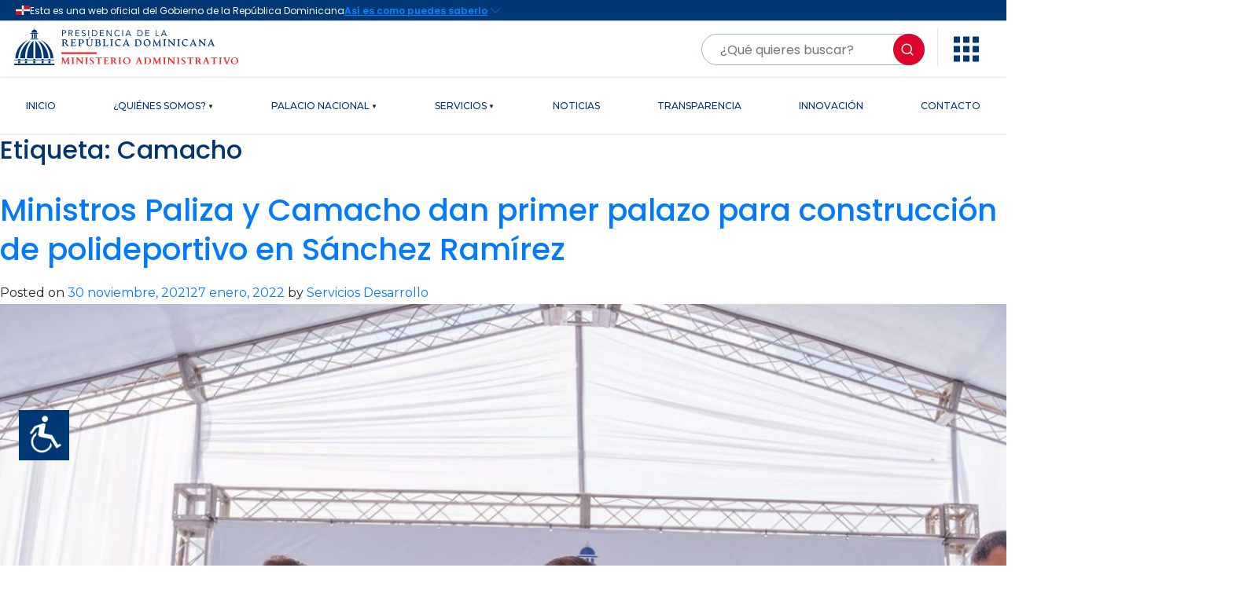

--- FILE ---
content_type: text/html; charset=UTF-8
request_url: https://mapre.gob.do/tag/camacho/
body_size: 17040
content:
<!DOCTYPE html>
<html lang="es">
<head>
    <meta charset="UTF-8">
    <meta name="viewport" content="width=device-width, initial-scale=1.0">
    <link rel="shortcut icon" href="/wp-content/themes/MAPRE/images/favicon.ico" type="image/vnd.microsoft.icon">
	<meta name="description" content="Camacho | Ministerio Administrativo de la Presidencia (MAPRE)">
    <title>Ministerio Administrativo de la Presidencia</title>
    <!-- TIPOGRAFIA -->
    <link rel="preconnect" href="https://fonts.googleapis.com">
    <link rel="preconnect" href="https://fonts.gstatic.com" crossorigin>
    <link href="https://fonts.googleapis.com/css2?family=Poppins:wght@100;200;300;400;500;600;700;800&display=swap" rel="stylesheet">
    <!-- REMIXICON -->
    <link
    href="https://cdn.jsdelivr.net/npm/remixicon@2.5.0/fonts/remixicon.css"
    rel="stylesheet"/>
    <!-- OGTIC -->
    <link 
    rel="stylesheet" 
    href="https://cdn.jsdelivr.net/gh/opticrd/ssd-lib/styles.min.css"/>
    <link
    href="https://cdn.jsdelivr.net/npm/remixicon@2.5.0/fonts/remixicon.css"
    rel="stylesheet"/>
    <link 
    rel="stylesheet"
    href="https://cdnjs.cloudflare.com/ajax/libs/highlight.js/11.4.0/styles/vs.min.css"/>
    <!-- BOOTSTRAP -->
    <link 
    rel="stylesheet"
    href="https://cdn.jsdelivr.net/npm/bootstrap@4.4.1/dist/css/bootstrap.min.css"
    integrity="sha384-Vkoo8x4CGsO3+Hhxv8T/Q5PaXtkKtu6ug5TOeNV6gBiFeWPGFN9MuhOf23Q9Ifjh"
    crossorigin="anonymous"/>
	<title>Camacho &#8211; Ministerio Administrativo de la Presidencia</title>
<meta name='robots' content='max-image-preview:large' />
<link rel='dns-prefetch' href='//static.addtoany.com' />
<link rel='dns-prefetch' href='//challenges.cloudflare.com' />
<link rel="alternate" type="application/rss+xml" title="Ministerio Administrativo de la Presidencia &raquo; Feed" href="https://mapre.gob.do/feed/" />
<link rel="alternate" type="application/rss+xml" title="Ministerio Administrativo de la Presidencia &raquo; Feed de los comentarios" href="https://mapre.gob.do/comments/feed/" />
<link rel="alternate" type="application/rss+xml" title="Ministerio Administrativo de la Presidencia &raquo; Etiqueta Camacho del feed" href="https://mapre.gob.do/tag/camacho/feed/" />
<style id='wp-img-auto-sizes-contain-inline-css'>
img:is([sizes=auto i],[sizes^="auto," i]){contain-intrinsic-size:3000px 1500px}
/*# sourceURL=wp-img-auto-sizes-contain-inline-css */
</style>
<style id='wp-emoji-styles-inline-css'>

	img.wp-smiley, img.emoji {
		display: inline !important;
		border: none !important;
		box-shadow: none !important;
		height: 1em !important;
		width: 1em !important;
		margin: 0 0.07em !important;
		vertical-align: -0.1em !important;
		background: none !important;
		padding: 0 !important;
	}
/*# sourceURL=wp-emoji-styles-inline-css */
</style>
<style id='wp-block-library-inline-css'>
:root{--wp-block-synced-color:#7a00df;--wp-block-synced-color--rgb:122,0,223;--wp-bound-block-color:var(--wp-block-synced-color);--wp-editor-canvas-background:#ddd;--wp-admin-theme-color:#007cba;--wp-admin-theme-color--rgb:0,124,186;--wp-admin-theme-color-darker-10:#006ba1;--wp-admin-theme-color-darker-10--rgb:0,107,160.5;--wp-admin-theme-color-darker-20:#005a87;--wp-admin-theme-color-darker-20--rgb:0,90,135;--wp-admin-border-width-focus:2px}@media (min-resolution:192dpi){:root{--wp-admin-border-width-focus:1.5px}}.wp-element-button{cursor:pointer}:root .has-very-light-gray-background-color{background-color:#eee}:root .has-very-dark-gray-background-color{background-color:#313131}:root .has-very-light-gray-color{color:#eee}:root .has-very-dark-gray-color{color:#313131}:root .has-vivid-green-cyan-to-vivid-cyan-blue-gradient-background{background:linear-gradient(135deg,#00d084,#0693e3)}:root .has-purple-crush-gradient-background{background:linear-gradient(135deg,#34e2e4,#4721fb 50%,#ab1dfe)}:root .has-hazy-dawn-gradient-background{background:linear-gradient(135deg,#faaca8,#dad0ec)}:root .has-subdued-olive-gradient-background{background:linear-gradient(135deg,#fafae1,#67a671)}:root .has-atomic-cream-gradient-background{background:linear-gradient(135deg,#fdd79a,#004a59)}:root .has-nightshade-gradient-background{background:linear-gradient(135deg,#330968,#31cdcf)}:root .has-midnight-gradient-background{background:linear-gradient(135deg,#020381,#2874fc)}:root{--wp--preset--font-size--normal:16px;--wp--preset--font-size--huge:42px}.has-regular-font-size{font-size:1em}.has-larger-font-size{font-size:2.625em}.has-normal-font-size{font-size:var(--wp--preset--font-size--normal)}.has-huge-font-size{font-size:var(--wp--preset--font-size--huge)}.has-text-align-center{text-align:center}.has-text-align-left{text-align:left}.has-text-align-right{text-align:right}.has-fit-text{white-space:nowrap!important}#end-resizable-editor-section{display:none}.aligncenter{clear:both}.items-justified-left{justify-content:flex-start}.items-justified-center{justify-content:center}.items-justified-right{justify-content:flex-end}.items-justified-space-between{justify-content:space-between}.screen-reader-text{border:0;clip-path:inset(50%);height:1px;margin:-1px;overflow:hidden;padding:0;position:absolute;width:1px;word-wrap:normal!important}.screen-reader-text:focus{background-color:#ddd;clip-path:none;color:#444;display:block;font-size:1em;height:auto;left:5px;line-height:normal;padding:15px 23px 14px;text-decoration:none;top:5px;width:auto;z-index:100000}html :where(.has-border-color){border-style:solid}html :where([style*=border-top-color]){border-top-style:solid}html :where([style*=border-right-color]){border-right-style:solid}html :where([style*=border-bottom-color]){border-bottom-style:solid}html :where([style*=border-left-color]){border-left-style:solid}html :where([style*=border-width]){border-style:solid}html :where([style*=border-top-width]){border-top-style:solid}html :where([style*=border-right-width]){border-right-style:solid}html :where([style*=border-bottom-width]){border-bottom-style:solid}html :where([style*=border-left-width]){border-left-style:solid}html :where(img[class*=wp-image-]){height:auto;max-width:100%}:where(figure){margin:0 0 1em}html :where(.is-position-sticky){--wp-admin--admin-bar--position-offset:var(--wp-admin--admin-bar--height,0px)}@media screen and (max-width:600px){html :where(.is-position-sticky){--wp-admin--admin-bar--position-offset:0px}}

/*# sourceURL=wp-block-library-inline-css */
</style><style id='wp-block-paragraph-inline-css'>
.is-small-text{font-size:.875em}.is-regular-text{font-size:1em}.is-large-text{font-size:2.25em}.is-larger-text{font-size:3em}.has-drop-cap:not(:focus):first-letter{float:left;font-size:8.4em;font-style:normal;font-weight:100;line-height:.68;margin:.05em .1em 0 0;text-transform:uppercase}body.rtl .has-drop-cap:not(:focus):first-letter{float:none;margin-left:.1em}p.has-drop-cap.has-background{overflow:hidden}:root :where(p.has-background){padding:1.25em 2.375em}:where(p.has-text-color:not(.has-link-color)) a{color:inherit}p.has-text-align-left[style*="writing-mode:vertical-lr"],p.has-text-align-right[style*="writing-mode:vertical-rl"]{rotate:180deg}
/*# sourceURL=https://mapre.gob.do/wp-includes/blocks/paragraph/style.min.css */
</style>
<style id='global-styles-inline-css'>
:root{--wp--preset--aspect-ratio--square: 1;--wp--preset--aspect-ratio--4-3: 4/3;--wp--preset--aspect-ratio--3-4: 3/4;--wp--preset--aspect-ratio--3-2: 3/2;--wp--preset--aspect-ratio--2-3: 2/3;--wp--preset--aspect-ratio--16-9: 16/9;--wp--preset--aspect-ratio--9-16: 9/16;--wp--preset--color--black: #000000;--wp--preset--color--cyan-bluish-gray: #abb8c3;--wp--preset--color--white: #ffffff;--wp--preset--color--pale-pink: #f78da7;--wp--preset--color--vivid-red: #cf2e2e;--wp--preset--color--luminous-vivid-orange: #ff6900;--wp--preset--color--luminous-vivid-amber: #fcb900;--wp--preset--color--light-green-cyan: #7bdcb5;--wp--preset--color--vivid-green-cyan: #00d084;--wp--preset--color--pale-cyan-blue: #8ed1fc;--wp--preset--color--vivid-cyan-blue: #0693e3;--wp--preset--color--vivid-purple: #9b51e0;--wp--preset--gradient--vivid-cyan-blue-to-vivid-purple: linear-gradient(135deg,rgb(6,147,227) 0%,rgb(155,81,224) 100%);--wp--preset--gradient--light-green-cyan-to-vivid-green-cyan: linear-gradient(135deg,rgb(122,220,180) 0%,rgb(0,208,130) 100%);--wp--preset--gradient--luminous-vivid-amber-to-luminous-vivid-orange: linear-gradient(135deg,rgb(252,185,0) 0%,rgb(255,105,0) 100%);--wp--preset--gradient--luminous-vivid-orange-to-vivid-red: linear-gradient(135deg,rgb(255,105,0) 0%,rgb(207,46,46) 100%);--wp--preset--gradient--very-light-gray-to-cyan-bluish-gray: linear-gradient(135deg,rgb(238,238,238) 0%,rgb(169,184,195) 100%);--wp--preset--gradient--cool-to-warm-spectrum: linear-gradient(135deg,rgb(74,234,220) 0%,rgb(151,120,209) 20%,rgb(207,42,186) 40%,rgb(238,44,130) 60%,rgb(251,105,98) 80%,rgb(254,248,76) 100%);--wp--preset--gradient--blush-light-purple: linear-gradient(135deg,rgb(255,206,236) 0%,rgb(152,150,240) 100%);--wp--preset--gradient--blush-bordeaux: linear-gradient(135deg,rgb(254,205,165) 0%,rgb(254,45,45) 50%,rgb(107,0,62) 100%);--wp--preset--gradient--luminous-dusk: linear-gradient(135deg,rgb(255,203,112) 0%,rgb(199,81,192) 50%,rgb(65,88,208) 100%);--wp--preset--gradient--pale-ocean: linear-gradient(135deg,rgb(255,245,203) 0%,rgb(182,227,212) 50%,rgb(51,167,181) 100%);--wp--preset--gradient--electric-grass: linear-gradient(135deg,rgb(202,248,128) 0%,rgb(113,206,126) 100%);--wp--preset--gradient--midnight: linear-gradient(135deg,rgb(2,3,129) 0%,rgb(40,116,252) 100%);--wp--preset--font-size--small: 13px;--wp--preset--font-size--medium: 20px;--wp--preset--font-size--large: 36px;--wp--preset--font-size--x-large: 42px;--wp--preset--spacing--20: 0.44rem;--wp--preset--spacing--30: 0.67rem;--wp--preset--spacing--40: 1rem;--wp--preset--spacing--50: 1.5rem;--wp--preset--spacing--60: 2.25rem;--wp--preset--spacing--70: 3.38rem;--wp--preset--spacing--80: 5.06rem;--wp--preset--shadow--natural: 6px 6px 9px rgba(0, 0, 0, 0.2);--wp--preset--shadow--deep: 12px 12px 50px rgba(0, 0, 0, 0.4);--wp--preset--shadow--sharp: 6px 6px 0px rgba(0, 0, 0, 0.2);--wp--preset--shadow--outlined: 6px 6px 0px -3px rgb(255, 255, 255), 6px 6px rgb(0, 0, 0);--wp--preset--shadow--crisp: 6px 6px 0px rgb(0, 0, 0);}:where(.is-layout-flex){gap: 0.5em;}:where(.is-layout-grid){gap: 0.5em;}body .is-layout-flex{display: flex;}.is-layout-flex{flex-wrap: wrap;align-items: center;}.is-layout-flex > :is(*, div){margin: 0;}body .is-layout-grid{display: grid;}.is-layout-grid > :is(*, div){margin: 0;}:where(.wp-block-columns.is-layout-flex){gap: 2em;}:where(.wp-block-columns.is-layout-grid){gap: 2em;}:where(.wp-block-post-template.is-layout-flex){gap: 1.25em;}:where(.wp-block-post-template.is-layout-grid){gap: 1.25em;}.has-black-color{color: var(--wp--preset--color--black) !important;}.has-cyan-bluish-gray-color{color: var(--wp--preset--color--cyan-bluish-gray) !important;}.has-white-color{color: var(--wp--preset--color--white) !important;}.has-pale-pink-color{color: var(--wp--preset--color--pale-pink) !important;}.has-vivid-red-color{color: var(--wp--preset--color--vivid-red) !important;}.has-luminous-vivid-orange-color{color: var(--wp--preset--color--luminous-vivid-orange) !important;}.has-luminous-vivid-amber-color{color: var(--wp--preset--color--luminous-vivid-amber) !important;}.has-light-green-cyan-color{color: var(--wp--preset--color--light-green-cyan) !important;}.has-vivid-green-cyan-color{color: var(--wp--preset--color--vivid-green-cyan) !important;}.has-pale-cyan-blue-color{color: var(--wp--preset--color--pale-cyan-blue) !important;}.has-vivid-cyan-blue-color{color: var(--wp--preset--color--vivid-cyan-blue) !important;}.has-vivid-purple-color{color: var(--wp--preset--color--vivid-purple) !important;}.has-black-background-color{background-color: var(--wp--preset--color--black) !important;}.has-cyan-bluish-gray-background-color{background-color: var(--wp--preset--color--cyan-bluish-gray) !important;}.has-white-background-color{background-color: var(--wp--preset--color--white) !important;}.has-pale-pink-background-color{background-color: var(--wp--preset--color--pale-pink) !important;}.has-vivid-red-background-color{background-color: var(--wp--preset--color--vivid-red) !important;}.has-luminous-vivid-orange-background-color{background-color: var(--wp--preset--color--luminous-vivid-orange) !important;}.has-luminous-vivid-amber-background-color{background-color: var(--wp--preset--color--luminous-vivid-amber) !important;}.has-light-green-cyan-background-color{background-color: var(--wp--preset--color--light-green-cyan) !important;}.has-vivid-green-cyan-background-color{background-color: var(--wp--preset--color--vivid-green-cyan) !important;}.has-pale-cyan-blue-background-color{background-color: var(--wp--preset--color--pale-cyan-blue) !important;}.has-vivid-cyan-blue-background-color{background-color: var(--wp--preset--color--vivid-cyan-blue) !important;}.has-vivid-purple-background-color{background-color: var(--wp--preset--color--vivid-purple) !important;}.has-black-border-color{border-color: var(--wp--preset--color--black) !important;}.has-cyan-bluish-gray-border-color{border-color: var(--wp--preset--color--cyan-bluish-gray) !important;}.has-white-border-color{border-color: var(--wp--preset--color--white) !important;}.has-pale-pink-border-color{border-color: var(--wp--preset--color--pale-pink) !important;}.has-vivid-red-border-color{border-color: var(--wp--preset--color--vivid-red) !important;}.has-luminous-vivid-orange-border-color{border-color: var(--wp--preset--color--luminous-vivid-orange) !important;}.has-luminous-vivid-amber-border-color{border-color: var(--wp--preset--color--luminous-vivid-amber) !important;}.has-light-green-cyan-border-color{border-color: var(--wp--preset--color--light-green-cyan) !important;}.has-vivid-green-cyan-border-color{border-color: var(--wp--preset--color--vivid-green-cyan) !important;}.has-pale-cyan-blue-border-color{border-color: var(--wp--preset--color--pale-cyan-blue) !important;}.has-vivid-cyan-blue-border-color{border-color: var(--wp--preset--color--vivid-cyan-blue) !important;}.has-vivid-purple-border-color{border-color: var(--wp--preset--color--vivid-purple) !important;}.has-vivid-cyan-blue-to-vivid-purple-gradient-background{background: var(--wp--preset--gradient--vivid-cyan-blue-to-vivid-purple) !important;}.has-light-green-cyan-to-vivid-green-cyan-gradient-background{background: var(--wp--preset--gradient--light-green-cyan-to-vivid-green-cyan) !important;}.has-luminous-vivid-amber-to-luminous-vivid-orange-gradient-background{background: var(--wp--preset--gradient--luminous-vivid-amber-to-luminous-vivid-orange) !important;}.has-luminous-vivid-orange-to-vivid-red-gradient-background{background: var(--wp--preset--gradient--luminous-vivid-orange-to-vivid-red) !important;}.has-very-light-gray-to-cyan-bluish-gray-gradient-background{background: var(--wp--preset--gradient--very-light-gray-to-cyan-bluish-gray) !important;}.has-cool-to-warm-spectrum-gradient-background{background: var(--wp--preset--gradient--cool-to-warm-spectrum) !important;}.has-blush-light-purple-gradient-background{background: var(--wp--preset--gradient--blush-light-purple) !important;}.has-blush-bordeaux-gradient-background{background: var(--wp--preset--gradient--blush-bordeaux) !important;}.has-luminous-dusk-gradient-background{background: var(--wp--preset--gradient--luminous-dusk) !important;}.has-pale-ocean-gradient-background{background: var(--wp--preset--gradient--pale-ocean) !important;}.has-electric-grass-gradient-background{background: var(--wp--preset--gradient--electric-grass) !important;}.has-midnight-gradient-background{background: var(--wp--preset--gradient--midnight) !important;}.has-small-font-size{font-size: var(--wp--preset--font-size--small) !important;}.has-medium-font-size{font-size: var(--wp--preset--font-size--medium) !important;}.has-large-font-size{font-size: var(--wp--preset--font-size--large) !important;}.has-x-large-font-size{font-size: var(--wp--preset--font-size--x-large) !important;}
/*# sourceURL=global-styles-inline-css */
</style>

<style id='classic-theme-styles-inline-css'>
/*! This file is auto-generated */
.wp-block-button__link{color:#fff;background-color:#32373c;border-radius:9999px;box-shadow:none;text-decoration:none;padding:calc(.667em + 2px) calc(1.333em + 2px);font-size:1.125em}.wp-block-file__button{background:#32373c;color:#fff;text-decoration:none}
/*# sourceURL=/wp-includes/css/classic-themes.min.css */
</style>
<link rel='stylesheet' id='contact-form-7-css' href='https://mapre.gob.do/wp-content/plugins/contact-form-7/includes/css/styles.css?ver=6.1.4' media='all' />
<link rel='stylesheet' id='wpah-front-styles-css' href='https://mapre.gob.do/wp-content/plugins/wp-accessibility-helper/assets/css/wp-accessibility-helper.min.css?ver=0.5.9.4' media='all' />
<link rel='stylesheet' id='wpa-style-css' href='https://mapre.gob.do/wp-content/plugins/wp-accessibility/css/wpa-style.css?ver=2.2.6' media='all' />
<style id='wpa-style-inline-css'>

.wpa-hide-ltr#skiplinks a, .wpa-hide-ltr#skiplinks a:hover, .wpa-hide-ltr#skiplinks a:visited {
	
}
.wpa-hide-ltr#skiplinks a:active,  .wpa-hide-ltr#skiplinks a:focus {
	background-color: #f1f1f1;
	box-shadow: 0 0 2px 2px rgba(0, 0, 0, 0.6);
	color: #0073aa;
	display: block;
	font-weight: 600;
	height: auto;
	line-height: normal;
	padding: 15px 23px 14px;
	position: absolute;
	left: 6px;
	top: var(--admin-bar-top);
	text-decoration: none;
	text-transform: none;
	width: auto;
	z-index: 100000;
}
	:root { --admin-bar-top : 7px; }
/*# sourceURL=wpa-style-inline-css */
</style>
<link rel='stylesheet' id='mapre-style-css' href='https://mapre.gob.do/wp-content/themes/MAPRE/style.css?ver=1.0.0' media='all' />
<link rel='stylesheet' id='mapre-custom-style-css' href='https://mapre.gob.do/wp-content/themes/MAPRE/css/custom-css.css?ver=1.0.0' media='all' />
<link rel='stylesheet' id='addtoany-css' href='https://mapre.gob.do/wp-content/plugins/add-to-any/addtoany.min.css?ver=1.16' media='all' />
<!--n2css--><!--n2js--><script id="addtoany-core-js-before">
window.a2a_config=window.a2a_config||{};a2a_config.callbacks=[];a2a_config.overlays=[];a2a_config.templates={};a2a_localize = {
	Share: "Compartir",
	Save: "Guardar",
	Subscribe: "Suscribir",
	Email: "Correo electrónico",
	Bookmark: "Marcador",
	ShowAll: "Mostrar todo",
	ShowLess: "Mostrar menos",
	FindServices: "Encontrar servicio(s)",
	FindAnyServiceToAddTo: "Encuentra al instante cualquier servicio para añadir a",
	PoweredBy: "Funciona con",
	ShareViaEmail: "Compartir por correo electrónico",
	SubscribeViaEmail: "Suscribirse a través de correo electrónico",
	BookmarkInYourBrowser: "Añadir a marcadores de tu navegador",
	BookmarkInstructions: "Presiona «Ctrl+D» o «\u2318+D» para añadir esta página a marcadores",
	AddToYourFavorites: "Añadir a tus favoritos",
	SendFromWebOrProgram: "Enviar desde cualquier dirección o programa de correo electrónico ",
	EmailProgram: "Programa de correo electrónico",
	More: "Más&#8230;",
	ThanksForSharing: "¡Gracias por compartir!",
	ThanksForFollowing: "¡Gracias por seguirnos!"
};


//# sourceURL=addtoany-core-js-before
</script>
<script defer src="https://static.addtoany.com/menu/page.js" id="addtoany-core-js"></script>
<script src="https://mapre.gob.do/wp-includes/js/jquery/jquery.min.js?ver=3.7.1" id="jquery-core-js"></script>
<script src="https://mapre.gob.do/wp-includes/js/jquery/jquery-migrate.min.js?ver=3.4.1" id="jquery-migrate-js"></script>
<script defer src="https://mapre.gob.do/wp-content/plugins/add-to-any/addtoany.min.js?ver=1.1" id="addtoany-jquery-js"></script>
<link rel="https://api.w.org/" href="https://mapre.gob.do/wp-json/" /><link rel="alternate" title="JSON" type="application/json" href="https://mapre.gob.do/wp-json/wp/v2/tags/234" /><link rel="EditURI" type="application/rsd+xml" title="RSD" href="https://mapre.gob.do/xmlrpc.php?rsd" />
<meta name="generator" content="WordPress 6.9" />
<link rel="icon" href="https://mapre.gob.do/wp-content/uploads/2021/04/cropped-favicon-img-32x32.png" sizes="32x32" />
<link rel="icon" href="https://mapre.gob.do/wp-content/uploads/2021/04/cropped-favicon-img-192x192.png" sizes="192x192" />
<link rel="apple-touch-icon" href="https://mapre.gob.do/wp-content/uploads/2021/04/cropped-favicon-img-180x180.png" />
<meta name="msapplication-TileImage" content="https://mapre.gob.do/wp-content/uploads/2021/04/cropped-favicon-img-270x270.png" />
    <!-- ESTILOS -->
    <link rel="stylesheet" href="/wp-content/themes/MAPRE/style-main.css?ver=285458940">
</head>


<body class="archive tag tag-camacho tag-234 wp-theme-MAPRE class-name chrome osx wp-accessibility-helper accessibility-contrast_mode_on wah_fstype_rem accessibility-location-left metaslider-plugin page page-services hfeed"> 

	<header  id="header" class="">
		<official-header></official-header>
        <div class="topbar-light">
            <div class="container mt-2">
                <div class="row">
                    <div class="col-md-6 mb-2"> 
                    <a href="/">
                    <img src="https://mapre.gob.do/wp-content/uploads/2025/10/logo-horizontal-mapre-1-1.svg" alt="Mininisterio Administrativo de la Presidencia" class="footer-logo" >                    </a>  
                    </div>
                    <div class="col-md-6 mb-2 d-flex justify-content-end">
                        <form 
                    class="search-bar mt-2"
                    method="get"
                    action="https://mapre.gob.do/"
                    role="search"
                    aria-label="Formulario de búsqueda"
                >
                    <label for="searchMain" class="visually-hidden">
                        Buscar contenido en el sitio
                    </label>

                    <input
                        id="searchMain"
                        type="search"
                        name="s"
                        placeholder="¿Qué quieres buscar?"
                        value=""
                        aria-required="false"
                    />

                    <button type="submit">
                        <i class="ri-search-line" aria-hidden="true"></i>
                        <span>Buscar</span>
                    </button>
                </form>

                        
                        <div class="head-line"></div>
                        <div class="dropdown-start">
                            <button
                                class="btn"
                                type="button"
                                data-bs-toggle="dropdown"
                                aria-expanded="false"
                                aria-haspopup="true"
                                aria-label="Abrir menú de opciones">

                                <!-- ÍCONO DECORATIVO -->
                                <svg
                                    width="32"
                                    height="33"
                                    viewBox="0 0 32 33"
                                    fill="none"
                                    xmlns="http://www.w3.org/2000/svg"
                                    aria-hidden="true"
                                    focusable="false">
                                    <path
                                        d="M0 0.5V8.5H8V0.5H0ZM12 0.5V8.5H20V0.5H12ZM24 0.5V8.5H32V0.5H24ZM0 12.5V20.5H8V12.5H0ZM12 12.5V20.5H20V12.5H12ZM24 12.5V20.5H32V12.5H24ZM0 24.5V32.5H8V24.5H0ZM12 24.5V32.5H20V24.5H12ZM24 24.5V32.5H32V24.5H24Z"
                                        fill="#003876"/>
                                </svg>

                                <!-- TEXTO ACCESIBLE REAL (CLAVE PARA CERTIFICACIÓN) -->
                                <span class="visually-hidden">Abrir menú de opciones</span>
                            </button>
                            <div class="dropdown-menu dropdown-menu-start">
                            <div class="title-interes">
                                <span>Enlaces de Interés</span>
                            </div>

                            <div class="container-menu-interes">
                                <ul class="content-menu-interes">

                                    <li>
                                        <a href="https://www.gob.do/" target="_blank" rel="noopener noreferrer">
                                            <div>
                                                <img src="http://mapre.gob.do/wp-content/uploads/2025/10/logo-gob.webp"
                                                    alt="Portal de Servicios GOB">
                                            </div>
                                            <small>Servicios GOB</small>
                                        </a>
                                    </li>

                                    <li>
                                        <a href="https://www.311.gob.do/" target="_blank" rel="noopener noreferrer">
                                            <div>
                                                <img src="http://mapre.gob.do/wp-content/uploads/2025/10/Logo-311.webp"
                                                    alt="Sistema 311 de Atención Ciudadana">
                                            </div>
                                            <small>311</small>
                                        </a>
                                    </li>

                                    <li>
                                        <a href="https://911.gob.do/" target="_blank" rel="noopener noreferrer">
                                            <div>
                                                <img src="http://mapre.gob.do/wp-content/uploads/2025/10/Logo-911.svg"
                                                    alt="Sistema Nacional de Emergencias 911">
                                            </div>
                                            <small>911</small>
                                        </a>
                                    </li>

                                    <li>
                                        <a href="https://observatorioserviciospublicos.gob.do/" target="_blank" rel="noopener noreferrer">
                                            <div>
                                                <img src="http://mapre.gob.do/wp-content/uploads/2025/10/logo-observatorio-publico.webp"
                                                    alt="Observatorio de Servicios Públicos">
                                            </div>
                                            <small>Observatorio MAP</small>
                                        </a>
                                    </li>

                                    <li>
                                        <a href="https://becas.gob.do/" target="_blank" rel="noopener noreferrer">
                                            <div>
                                                <img src="http://mapre.gob.do/wp-content/uploads/2025/10/logo-beca-tu-futuro.webp"
                                                    alt="Programa Beca tu Futuro">
                                            </div>
                                            <small>Beca tu Futuro</small>
                                        </a>
                                    </li>

                                    <li>
                                        <a href="https://cncs.gob.do/" target="_blank" rel="noopener noreferrer">
                                            <div>
                                                <img src="http://mapre.gob.do/wp-content/uploads/2025/10/logo-cncs.webp"
                                                    alt="Consejo Nacional de la Competitividad y la Seguridad">
                                            </div>
                                            <small>CNCS</small>
                                        </a>
                                    </li>

                                    <li>
                                        <a href="https://minpre.gob.do/" target="_blank" rel="noopener noreferrer">
                                            <div>
                                                <img src="http://mapre.gob.do/wp-content/uploads/2025/10/logo-minpre.webp"
                                                    alt="Ministerio de la Presidencia">
                                            </div>
                                            <small>MINPRE</small>
                                        </a>
                                    </li>

                                </ul>
                            </div>
                        </div>

                        </div>
                    </div>
                </div>
            </div> 
        </div>
        <div class="main-menu"> 
  <div class="container">
    <nav class="main-menu-cont">

      <!-- Botón hamburguesa SOLO en móvil -->
      <button class="navbar-toggler d-lg-none" type="button" data-toggle="collapse" data-target="#Menu-Mobile-top" aria-controls="Menu-Mobile-top" aria-expanded="false" aria-label="Toggle navigation">
  <span class="navbar-toggler-icon"><i class="ri-menu-line"></i></span>
</button>

     

      <!-- Menú Desktop -->
      <div class="collapse navbar-collapse d-none d-lg-block menu" id="Menu-Desktop-top"> 
        <div class="menu-menu-desktop-top-container"><ul id="menu-menu-desktop-top" class="main-menu-cont"><li id="menu-item-45" class="menu-item menu-item-type-post_type menu-item-object-page menu-item-home menu-item-45 nav-item"><a href="https://mapre.gob.do/" class="nav-link">INICIO</a></li>
<li id="menu-item-97" class="menu-item menu-item-type-post_type menu-item-object-page menu-item-has-children menu-item-97 nav-item dropdown"><a href="https://mapre.gob.do/quienes-somos/" class="nav-link">¿QUIÉNES SOMOS?</a>
<ul class="sub-menu dropdown-menu">
	<li id="menu-item-10157" class="menu-item menu-item-type-post_type menu-item-object-page menu-item-10157 nav-item"><a href="https://mapre.gob.do/quienes-somos/" class="dropdown-item">¿QUIÉNES SOMOS?</a></li>
	<li id="menu-item-139" class="menu-item menu-item-type-post_type menu-item-object-page menu-item-139 nav-item"><a href="https://mapre.gob.do/quienes-somos/ministerio-administrativo-de-la-presidencia/" class="dropdown-item">HISTORIA</a></li>
	<li id="menu-item-80" class="menu-item menu-item-type-post_type menu-item-object-page menu-item-80 nav-item"><a href="https://mapre.gob.do/quienes-somos/nuestro-ministro/" class="dropdown-item">NUESTRO MINISTRO</a></li>
	<li id="menu-item-136" class="menu-item menu-item-type-post_type menu-item-object-page menu-item-136 nav-item"><a href="https://mapre.gob.do/quienes-somos/plan-estrategico-de-la-institucion/" class="dropdown-item">PLAN ESTRATÉGICO</a></li>
	<li id="menu-item-9790" class="menu-item menu-item-type-post_type menu-item-object-page menu-item-9790 nav-item"><a href="https://mapre.gob.do/quienes-somos/marco-legal/" class="dropdown-item">MARCO LEGAL</a></li>
	<li id="menu-item-12674" class="menu-item menu-item-type-post_type menu-item-object-page menu-item-12674 nav-item"><a href="https://mapre.gob.do/viceministros/" class="dropdown-item">VICEMINISTROS</a></li>
	<li id="menu-item-137" class="menu-item menu-item-type-post_type menu-item-object-page menu-item-137 nav-item"><a href="https://mapre.gob.do/quienes-somos/memorias/" class="dropdown-item">MEMORIAS</a></li>
	<li id="menu-item-138" class="menu-item menu-item-type-post_type menu-item-object-page menu-item-138 nav-item"><a href="https://mapre.gob.do/quienes-somos/organigrama/" class="dropdown-item">ORGANIGRAMA</a></li>
	<li id="menu-item-9932" class="menu-item menu-item-type-post_type menu-item-object-page menu-item-9932 nav-item"><a href="https://mapre.gob.do/buzon-de-sugerencias/" class="dropdown-item">BUZÓN DE SUGERENCIAS</a></li>
</ul>
</li>
<li id="menu-item-171" class="menu-item menu-item-type-post_type menu-item-object-page menu-item-has-children menu-item-171 nav-item dropdown"><a href="https://mapre.gob.do/palacio-nacional/" class="nav-link">PALACIO NACIONAL</a>
<ul class="sub-menu dropdown-menu">
	<li id="menu-item-10158" class="menu-item menu-item-type-post_type menu-item-object-page menu-item-10158 nav-item"><a href="https://mapre.gob.do/palacio-nacional/" class="dropdown-item">HISTORIA</a></li>
	<li id="menu-item-183" class="menu-item menu-item-type-post_type menu-item-object-page menu-item-183 nav-item"><a href="https://mapre.gob.do/palacio-nacional/galeria-de-fotos/" class="dropdown-item">GALERÍA DE FOTOS</a></li>
	<li id="menu-item-12536" class="menu-item menu-item-type-custom menu-item-object-custom menu-item-12536 nav-item"><a target="_blank" href="https://palacionacional.gob.do/tourvirtual/index.htm" class="dropdown-item">TOUR VIRTUAL</a></li>
</ul>
</li>
<li id="menu-item-57" class="menu-item menu-item-type-post_type menu-item-object-page menu-item-has-children menu-item-57 nav-item dropdown"><a href="https://mapre.gob.do/servicios/" class="nav-link">SERVICIOS</a>
<ul class="sub-menu dropdown-menu">
	<li id="menu-item-89" class="menu-item menu-item-type-post_type menu-item-object-page menu-item-89 nav-item"><a href="https://mapre.gob.do/servicios/recorridohistorico-cultural-al-palacio-nacional/" class="dropdown-item">RECORRIDO HISTÓRICO CULTURAL AL PALACIO NACIONAL</a></li>
	<li id="menu-item-90" class="menu-item menu-item-type-post_type menu-item-object-page menu-item-90 nav-item"><a href="https://mapre.gob.do/palacio-nacional/recepcion-de-visitantes/" class="dropdown-item">RECEPCIÓN DE VISITANTES</a></li>
	<li id="menu-item-9814" class="menu-item menu-item-type-post_type menu-item-object-page menu-item-9814 nav-item"><a href="https://mapre.gob.do/palacio-nacional/recepcion-de-documentos/" class="dropdown-item">RECEPCIÓN DE DOCUMENTOS</a></li>
</ul>
</li>
<li id="menu-item-47" class="menu-item menu-item-type-post_type menu-item-object-page current_page_parent menu-item-47 nav-item"><a href="https://mapre.gob.do/noticias/" class="nav-link">NOTICIAS</a></li>
<li id="menu-item-9767" class="menu-item menu-item-type-custom menu-item-object-custom menu-item-9767 nav-item"><a href="/transparencia" class="nav-link">TRANSPARENCIA</a></li>
<li id="menu-item-10618" class="menu-item menu-item-type-post_type menu-item-object-page menu-item-10618 nav-item"><a href="https://mapre.gob.do/innovacion/" class="nav-link">INNOVACIÓN</a></li>
<li id="menu-item-10222" class="menu-item menu-item-type-post_type menu-item-object-page menu-item-10222 nav-item"><a href="https://mapre.gob.do/contacto/" class="nav-link">CONTACTO</a></li>
</ul></div>      </div>

    </nav>
  </div>
</div>

</header>
	<main id="primary" class="site-main">

		
			<header class="page-header">
				<h1 class="page-title">Etiqueta: <span>Camacho</span></h1>			</header><!-- .page-header -->

			
<article id="post-10205" class="post-10205 post type-post status-publish format-standard has-post-thumbnail hentry category-actualidad category-noticias tag-paliza tag-camacho tag-cotui tag-deporte tag-polideportivo tag-villa-la-mata">
	<header class="entry-header">
		<h2 class="entry-title"><a href="https://mapre.gob.do/ministros-paliza-y-camacho-dan-primer-palazo-para-construccion-de-polideportivo-en-sanchez-ramirez/" rel="bookmark">Ministros Paliza y Camacho dan primer palazo para construcción de polideportivo en Sánchez Ramírez</a></h2>			<div class="entry-meta">
				<span class="posted-on">Posted on <a href="https://mapre.gob.do/ministros-paliza-y-camacho-dan-primer-palazo-para-construccion-de-polideportivo-en-sanchez-ramirez/" rel="bookmark"><time class="entry-date published" datetime="2021-11-30T16:06:42-04:00">30 noviembre, 2021</time><time class="updated" datetime="2022-01-27T08:55:50-04:00">27 enero, 2022</time></a></span><span class="byline"> by <span class="author vcard"><a class="url fn n" href="https://mapre.gob.do/author/serviciosdesarrollo/">Servicios Desarrollo</a></span></span>			</div><!-- .entry-meta -->
			</header><!-- .entry-header -->

	
			<a class="post-thumbnail" href="https://mapre.gob.do/ministros-paliza-y-camacho-dan-primer-palazo-para-construccion-de-polideportivo-en-sanchez-ramirez/" aria-hidden="true" tabindex="-1">
				<img width="1600" height="1066" src="https://mapre.gob.do/wp-content/uploads/2021/11/5016e1b9-bc1a-4f70-9615-97cd065983e3.jpg" class="attachment-post-thumbnail size-post-thumbnail wp-post-image" alt="Ministros Paliza y Camacho dan primer palazo para construcción de polideportivo en Sánchez Ramírez" decoding="async" fetchpriority="high" srcset="https://mapre.gob.do/wp-content/uploads/2021/11/5016e1b9-bc1a-4f70-9615-97cd065983e3.jpg 1600w, https://mapre.gob.do/wp-content/uploads/2021/11/5016e1b9-bc1a-4f70-9615-97cd065983e3-300x200.jpg 300w, https://mapre.gob.do/wp-content/uploads/2021/11/5016e1b9-bc1a-4f70-9615-97cd065983e3-1024x682.jpg 1024w, https://mapre.gob.do/wp-content/uploads/2021/11/5016e1b9-bc1a-4f70-9615-97cd065983e3-768x512.jpg 768w, https://mapre.gob.do/wp-content/uploads/2021/11/5016e1b9-bc1a-4f70-9615-97cd065983e3-1536x1023.jpg 1536w, https://mapre.gob.do/wp-content/uploads/2021/11/5016e1b9-bc1a-4f70-9615-97cd065983e3-900x600.jpg 900w, https://mapre.gob.do/wp-content/uploads/2021/11/5016e1b9-bc1a-4f70-9615-97cd065983e3-290x192.jpg 290w, https://mapre.gob.do/wp-content/uploads/2021/11/5016e1b9-bc1a-4f70-9615-97cd065983e3-112x75.jpg 112w" sizes="(max-width: 1600px) 100vw, 1600px" />			</a>

			
	<div class="entry-content">
		
<p><strong>SÁNCHEZ RAMÍREZ, República Dominicana.-</strong> En su empeño por el desarrollo progresivo de los municipios en todas sus áreas, el Gobierno dominicano a través del Ministerio de Deportes, dejó iniciado los trabajos para la construcción de un polideportivo y centro comunitario en Villa La Mata de la provincia Sánchez Ramírez.</p>



<p>La obra fue solicitada por un grupo de líderes deportistas al presidente Luis Abinader en el Consejo de Ministros realizado en esta provincia en octubre pasado, quien de inmediato la aprobó y hoy inicia el sueño esperado.</p>



<p>El ministro Administrativo de la Presidencia, José Ignacio Paliza en representación del jefe de Estado, junto al ministro de Deportes, Francisco Camacho, dieron el primer palazo para la obra que impactará a los jóvenes del municipio y zonas aledañas.</p>



<p>Al manifestar que el deporte es una herramienta fundamental para el avance de un pueblo, Paliza habló de la intención del Estado en apoyar iniciativas cómo estas.</p>



<p>“Cuenten con el apoyo del gobierno dominicano para esta iniciativa y cualquier otra similar que pueda requerir de nuestra ayuda, es el compromiso de nuestro presidente Luis Abinader de poder tocar las fibras más sensibles de nuestra sociedad, sobretodo de nuestra juventud“, expresó.</p>



<p>Tanto el alcalde Miguel Martínez como la gobernadora Cristiana Rodríguez, agradecieron al gobierno por el soporte brindado para el desarrollo continuo de Villa La Mata.</p>



<p>En la actividad participó el viceministro Administrativo de Asuntos Interinstitucionales y de las Relaciones con los Poderes del Estado, Ovi Saldívar y el director provincial de Deportes, Ramón Apolinar Camacho.</p>
	</div><!-- .entry-content -->

	<footer class="entry-footer">
		<span class="cat-links">Posted in <a href="https://mapre.gob.do/category/actualidad/" rel="category tag">Actualidad</a>, <a href="https://mapre.gob.do/category/noticias/" rel="category tag">Noticias</a></span><span class="tags-links">Tagged <a href="https://mapre.gob.do/tag/paliza/" rel="tag">#Paliza</a>, <a href="https://mapre.gob.do/tag/camacho/" rel="tag">Camacho</a>, <a href="https://mapre.gob.do/tag/cotui/" rel="tag">Cotuí</a>, <a href="https://mapre.gob.do/tag/deporte/" rel="tag">Deporte</a>, <a href="https://mapre.gob.do/tag/polideportivo/" rel="tag">Polideportivo</a>, <a href="https://mapre.gob.do/tag/villa-la-mata/" rel="tag">Villa La Mata</a></span>	</footer><!-- .entry-footer -->
</article><!-- #post-10205 -->

	</main><!-- #main -->


<aside id="secondary" class="widget-area">
	<section id="a2a_share_save_widget-2" class="widget widget_a2a_share_save_widget"><div class="a2a_kit a2a_kit_size_24 addtoany_list"><a class="a2a_button_facebook" href="https://www.addtoany.com/add_to/facebook?linkurl=https%3A%2F%2Fmapre.gob.do%2Ftag%2Fcamacho%2F&amp;linkname=Camacho" title="Facebook" rel="nofollow noopener" target="_blank"></a><a class="a2a_button_twitter" href="https://www.addtoany.com/add_to/twitter?linkurl=https%3A%2F%2Fmapre.gob.do%2Ftag%2Fcamacho%2F&amp;linkname=Camacho" title="Twitter" rel="nofollow noopener" target="_blank"></a><a class="a2a_button_whatsapp" href="https://www.addtoany.com/add_to/whatsapp?linkurl=https%3A%2F%2Fmapre.gob.do%2Ftag%2Fcamacho%2F&amp;linkname=Camacho" title="WhatsApp" rel="nofollow noopener" target="_blank"></a><a class="a2a_button_email" href="https://www.addtoany.com/add_to/email?linkurl=https%3A%2F%2Fmapre.gob.do%2Ftag%2Fcamacho%2F&amp;linkname=Camacho" title="Email" rel="nofollow noopener" target="_blank"></a><a class="a2a_button_print" href="https://www.addtoany.com/add_to/print?linkurl=https%3A%2F%2Fmapre.gob.do%2Ftag%2Fcamacho%2F&amp;linkname=Camacho" title="Print" rel="nofollow noopener" target="_blank"></a><a class="a2a_dd addtoany_share_save addtoany_share" href="https://www.addtoany.com/share"></a></div></section></aside><!-- #secondary -->
   <footer class="footer-light">
        <div class="footer-top">
            <div class="container">
                <div class="row">
                    <div class="col-12 col-md-3">
                        <div class="logo-cont p-3">
                            <img src="https://mapre.gob.do/wp-content/uploads/2026/01/logo-footer.svg" alt="Mininisterio Administrativo de la Presidencia" class="footer-logo" style="width: 100%;">                        </div>
                    </div>
                    <div class="col-12 col-md-2">
                        <div class="footer-title">CONÓCENOS</div>
                        <ul class="footer-menu-list">
                            <li><a href="/quienes-somos/">Ministerio Administrativo de la Presidencia</a>
                            </li>
                        </ul>
                    </div>
                    <div class="col-12 col-md-2 ">
                        <div class="footer-title">CONTÁCTANOS</div>
                        <ul class="footer-menu-list">
                            <li><span href="#">Tel: (809) 695-8000</span></li>
                            <li><span href="#">Fax: (809) 686-6637</span></li>
                            <li><span href="#"><a href="/cdn-cgi/l/email-protection" class="__cf_email__" data-cfemail="0a63646c654a7a786f79636e6f6469636b246d6568246e65">[email&#160;protected]</a></span></li>
                        </ul>
                    </div>
                    <div class="col-12 col-md-3 ">
                        <div class="footer-title">BÚSCANOS</div>
                        <ul class="footer-menu-list">
                            <li><span href="#">AVENIDA MÉXICO ESQ. DR. DELGADO, SANTO DOMINGO, R.D.</span></li>
                        </ul>
                    </div> 
                    <div class="col-12 col-md-2 ">
                        <div class="footer-title">INFÓRMATE</div>
                        <ul class="footer-menu-list">
                            <li><a href="/terminos-de-uso/">Terminos de Uso</a></li>
                            <li><a href="/politicas/">Política de Privacidad</a></li>
                            <li><a href="/preguntas-frecuentes/">Preguntas Frecuentesxx</a></li>
                        </ul>
                    </div>
                </div>
            </div>
        </div> 
         

<div class="footer-nortic">
  <div class="container">
    <div class="footer-title">Certificaciones obtenidas</div>

    <div class="certificaciones">

  <div class="cert-item">
    <a href="https://nortic.ogtic.gob.do/instituciones/MAPRE"
       target="_blank"
       rel="noopener noreferrer">
      <iframe src="https://be.nortic.ogtic.gob.do/StampProcesses/Stamp/60"
              scrolling="no"
              aria-hidden="true"
              tabindex="-1"></iframe>
      <span class="visually-hidden">
        Certificación NORTIC B2 – Portales Web y Transparencia
      </span>
    </a>
  </div>

  <div class="cert-item">
    <a href="https://nortic.ogtic.gob.do/instituciones/MAPRE"
       target="_blank"
       rel="noopener noreferrer">
      <iframe src="https://be.nortic.ogtic.gob.do/StampProcesses/Stamp/62"
              scrolling="no"
              aria-hidden="true"
              tabindex="-1"></iframe>
      <span class="visually-hidden">
        Certificación NORTIC – Datos Abiertos
      </span>
    </a>
  </div>

  <div class="cert-item">
    <a href="https://nortic.ogtic.gob.do/instituciones/MAPRE"
       target="_blank"
       rel="noopener noreferrer">
      <iframe src="https://be.nortic.ogtic.gob.do/StampProcesses/Stamp/61"
              scrolling="no"
              aria-hidden="true"
              tabindex="-1"></iframe>
      <span class="visually-hidden">
        Certificación NORTIC – Servicios Públicos
      </span>
    </a>
  </div>

  <div class="cert-item">
    <a href="https://nortic.ogtic.gob.do/instituciones/MAPRE"
       target="_blank"
       rel="noopener noreferrer">
      <iframe src="https://be.nortic.ogtic.gob.do/StampProcesses/Stamp/554"
              scrolling="no"
              aria-hidden="true"
              tabindex="-1"></iframe>
      <span class="visually-hidden">
        Certificación NORTIC – Automatización de Servicios Públicos
      </span>
    </a>
  </div>

  <div class="cert-item">
    <a href="https://nortic.ogtic.gob.do/instituciones/MAPRE"
       target="_blank"
       rel="noopener noreferrer">
      <iframe src="https://be.nortic.ogtic.gob.do/StampProcesses/Stamp/64"
              scrolling="no"
              aria-hidden="true"
              tabindex="-1"></iframe>
      <span class="visually-hidden">
        Certificación NORTIC – Desarrollo y Gestión de Software
      </span>
    </a>
  </div>

  <div class="cert-item">
    <a href="https://nortic.ogtic.gob.do/instituciones/MAPRE"
       target="_blank"
       rel="noopener noreferrer">
      <iframe src="https://be.nortic.ogtic.gob.do/StampProcesses/Stamp/63"
              scrolling="no"
              aria-hidden="true"
              tabindex="-1"></iframe>
      <span class="visually-hidden">
        Certificación NORTIC – Accesibilidad Web
      </span>
    </a>
  </div>

  <div class="cert-item">
    <a href="https://nortic.ogtic.gob.do/instituciones/MAPRE"
       target="_blank"
       rel="noopener noreferrer">
      <iframe src="https://be.nortic.ogtic.gob.do/StampProcesses/Stamp/59"
              scrolling="no"
              aria-hidden="true"
              tabindex="-1"></iframe>
      <span class="visually-hidden">
        Certificación NORTIC – Gestión de Redes Sociales
      </span>
    </a>
  </div>

</div>

  </div>
</div>

            </div>
        </div>
        <div class="footer-bottom">
          <div class="container">
              <div class="footer-bottom-cont">
                  <div class="footer-bottom-left">
                      <span class="date">© 2024 Todos los Derechos Reservados.</span>
                        
                  </div>
                  <div class="footer-bottom-right">
                      <span class="follow-text">SÍGUENOS</span>
                      <ul class="follow-icons">
                          <li>
                              <a href="https://www.facebook.com/MapreRD" target="_blank" rel="noopener">
                                  <i class="ri-facebook-fill" aria-hidden="true"></i>
                                  <span class="visually-hidden">Facebook MAPRE</span>
                              </a>
                          </li>
                          <li>
                              <a href="https://www.youtube.com/@MapreRD" target="_blank" rel="noopener">
                                  <i class="ri-youtube-fill" aria-hidden="true"></i>
                                  <span class="visually-hidden">YouTube MAPRE</span>
                              </a>
                          </li>
                          <li>
                              <a href="https://twitter.com/maprerd" target="_blank" rel="noopener">
                                  <i class="ri-twitter-fill" aria-hidden="true"></i>
                                  <span class="visually-hidden">Twitter MAPRE</span>
                              </a>
                          </li>
                          <li>
                              <a href="https://www.instagram.com/maprerd" target="_blank" rel="noopener">
                                  <i class="ri-instagram-fill" aria-hidden="true"></i>
                                  <span class="visually-hidden">Instagram MAPRE</span>
                              </a>
                          </li>
                      </ul>
                  </div>
              </div>
          </div>
        </div>
    </footer>


 <script data-cfasync="false" src="/cdn-cgi/scripts/5c5dd728/cloudflare-static/email-decode.min.js"></script><script type="speculationrules">
{"prefetch":[{"source":"document","where":{"and":[{"href_matches":"/*"},{"not":{"href_matches":["/wp-*.php","/wp-admin/*","/wp-content/uploads/*","/wp-content/*","/wp-content/plugins/*","/wp-content/themes/MAPRE/*","/*\\?(.+)"]}},{"not":{"selector_matches":"a[rel~=\"nofollow\"]"}},{"not":{"selector_matches":".no-prefetch, .no-prefetch a"}}]},"eagerness":"conservative"}]}
</script>


<div id="wp_access_helper_container" class="accessability_container dark_theme">
	<!-- WP Accessibility Helper (WAH) - https://wordpress.org/plugins/wp-accessibility-helper/ -->
	<!-- Official plugin website - https://accessibility-helper.co.il -->
		<button type="button" class="wahout aicon_link"
		accesskey="z"
		aria-label="Barra lateral del ayudante de accesibilidad"
		title="Barra lateral del ayudante de accesibilidad">
		<img src="/wp-content/uploads/2021/05/Silla.png"
			alt="Accesibilidad" class="aicon_image" />
	</button>


	<div id="access_container" aria-hidden="true">
		<button tabindex="-1" type="button" class="close_container wahout"
			accesskey="x"
			aria-label="Cerrar"
			title="Cerrar">
			Cerrar		</button>

		<div class="access_container_inner">
			<div class="a_module wah_font_resize">

            <div class="a_module_title">Redimensionar imagen</div>

            <div class="a_module_exe font_resizer">

                <button type="button" class="wah-action-button smaller wahout" title="tamaño de fuente más pequeño" aria-label="tamaño de fuente más pequeño">A-</button>

                <button type="button" class="wah-action-button larger wahout" title="tamaño de fuente más grande" aria-label="tamaño de fuente más grande">A+</button>

            </div>

        </div><div class="a_module wah_readable_fonts">

            <div class="a_module_exe readable_fonts">

                <button type="button" class="wah-action-button wahout wah-call-readable-fonts" aria-label="Fuente legible" title="Fuente legible">Fuente legible</button>

            </div>

        </div><div class="a_module wah_clear_cookies">

            <div class="a_module_exe">

                <button type="button" class="wah-action-button wahout wah-call-clear-cookies" aria-label="Vaciar cookies" title="Vaciar cookies">Vaciar cookies</button>

            </div>

        </div><div class="a_module wah_greyscale">

            <div class="a_module_exe">

                <button type="button" id="greyscale" class="greyscale wah-action-button wahout wah-call-greyscale" aria-label="Imágenes en escala de grises" title="Imágenes en escala de grises">Imágenes en escala de grises</button>

            </div>

        </div><div class="a_module wah_invert">

            <div class="a_module_exe">

                <button type="button" class="wah-action-button wahout wah-call-invert" aria-label="Invertir Color" title="Invertir Color">Invertir Color</button>

            </div>

        </div>			
	<button type="button" title="Cerrar barra lateral" class="wah-skip close-wah-sidebar">

		Cerrar
	</button>

			</div>
	</div>

	

    <style media="screen">#access_container {font-family:Times New Roman, Times, serif;}</style>


<style>


	
		.aicon_link {
  position: fixed !important;
  left:24px !important;
  bottom:150px !important;
}
	

	</style>





	
	<div class="wah-free-credits">

		<div class="wah-free-credits-inner">

			<a href="https://accessibility-helper.co.il/" target="_blank" title="Accessibility by WP Accessibility Helper Team">Accessibility by WAH</a>

		</div>

	</div>

		<!-- WP Accessibility Helper. Created by Alex Volkov. -->
</div>


<script src="https://mapre.gob.do/wp-includes/js/dist/hooks.min.js?ver=dd5603f07f9220ed27f1" id="wp-hooks-js"></script>
<script src="https://mapre.gob.do/wp-includes/js/dist/i18n.min.js?ver=c26c3dc7bed366793375" id="wp-i18n-js"></script>
<script id="wp-i18n-js-after">
wp.i18n.setLocaleData( { 'text direction\u0004ltr': [ 'ltr' ] } );
//# sourceURL=wp-i18n-js-after
</script>
<script src="https://mapre.gob.do/wp-content/plugins/contact-form-7/includes/swv/js/index.js?ver=6.1.4" id="swv-js"></script>
<script id="contact-form-7-js-translations">
( function( domain, translations ) {
	var localeData = translations.locale_data[ domain ] || translations.locale_data.messages;
	localeData[""].domain = domain;
	wp.i18n.setLocaleData( localeData, domain );
} )( "contact-form-7", {"translation-revision-date":"2025-12-01 15:45:40+0000","generator":"GlotPress\/4.0.3","domain":"messages","locale_data":{"messages":{"":{"domain":"messages","plural-forms":"nplurals=2; plural=n != 1;","lang":"es"},"This contact form is placed in the wrong place.":["Este formulario de contacto est\u00e1 situado en el lugar incorrecto."],"Error:":["Error:"]}},"comment":{"reference":"includes\/js\/index.js"}} );
//# sourceURL=contact-form-7-js-translations
</script>
<script id="contact-form-7-js-before">
var wpcf7 = {
    "api": {
        "root": "https:\/\/mapre.gob.do\/wp-json\/",
        "namespace": "contact-form-7\/v1"
    }
};
//# sourceURL=contact-form-7-js-before
</script>
<script src="https://mapre.gob.do/wp-content/plugins/contact-form-7/includes/js/index.js?ver=6.1.4" id="contact-form-7-js"></script>
<script src="https://mapre.gob.do/wp-content/plugins/wp-accessibility-helper/assets/js/wp-accessibility-helper.min.js?ver=1.0.0" id="wp-accessibility-helper-js"></script>
<script src="https://challenges.cloudflare.com/turnstile/v0/api.js" id="cloudflare-turnstile-js" data-wp-strategy="async"></script>
<script id="cloudflare-turnstile-js-after">
document.addEventListener( 'wpcf7submit', e => turnstile.reset() );
//# sourceURL=cloudflare-turnstile-js-after
</script>
<script id="wpfront-scroll-top-js-extra">
var wpfront_scroll_top_data = {"data":{"css":"#wpfront-scroll-top-container{position:fixed;cursor:pointer;z-index:9999;border:none;outline:none;background-color:rgba(0,0,0,0);box-shadow:none;outline-style:none;text-decoration:none;opacity:0;display:none;align-items:center;justify-content:center;margin:0;padding:0}#wpfront-scroll-top-container.show{display:flex;opacity:1}#wpfront-scroll-top-container .sr-only{position:absolute;width:1px;height:1px;padding:0;margin:-1px;overflow:hidden;clip:rect(0,0,0,0);white-space:nowrap;border:0}#wpfront-scroll-top-container .text-holder{padding:3px 10px;-webkit-border-radius:3px;border-radius:3px;-webkit-box-shadow:4px 4px 5px 0px rgba(50,50,50,.5);-moz-box-shadow:4px 4px 5px 0px rgba(50,50,50,.5);box-shadow:4px 4px 5px 0px rgba(50,50,50,.5)}#wpfront-scroll-top-container{right:20px;bottom:100px;}#wpfront-scroll-top-container img{width:auto;height:auto;}#wpfront-scroll-top-container .text-holder{color:#ffffff;background-color:#000000;width:auto;height:auto;;}#wpfront-scroll-top-container .text-holder:hover{background-color:#000000;}#wpfront-scroll-top-container i{color:#000000;}","html":"\u003Cbutton id=\"wpfront-scroll-top-container\" aria-label=\"\" title=\"\" \u003E\u003Cimg src=\"https://mapre.gob.do/wp-content/plugins/wpfront-scroll-top/includes/assets/icons/1.png\" alt=\"\" title=\"\"\u003E\u003C/button\u003E","data":{"hide_iframe":false,"button_fade_duration":200,"auto_hide":false,"auto_hide_after":2,"scroll_offset":100,"button_opacity":0.8,"button_action":"top","button_action_element_selector":"","button_action_container_selector":"html, body","button_action_element_offset":0,"scroll_duration":400}}};
//# sourceURL=wpfront-scroll-top-js-extra
</script>
<script src="https://mapre.gob.do/wp-content/plugins/wpfront-scroll-top/includes/assets/wpfront-scroll-top.min.js?ver=3.0.1.09211" id="wpfront-scroll-top-js"></script>
<script src="https://mapre.gob.do/wp-content/themes/MAPRE/js/app.js?ver=1.0.0" id="mapre-app-js"></script>
<script id="wp-accessibility-js-extra">
var wpa = {"skiplinks":{"enabled":true,"output":"\u003Cdiv class=\"wpa-hide-ltr\" id=\"skiplinks\" role=\"navigation\" aria-label=\"Enlaces de salto\"\u003E\u003Ca href=\"#main-content\" class='no-scroll et_smooth_scroll_disabled'\u003ESaltar al contenido\u003C/a\u003E \u003C/div\u003E"},"target":"1","tabindex":"","underline":{"enabled":false,"target":"a"},"videos":"","dir":"ltr","lang":"es","titles":"1","labels":"1","wpalabels":{"s":"Buscar","author":"Nombre","email":"Correo electr\u00f3nico","url":"Web","comment":"Comentario"},"alt":"","altSelector":".hentry img[alt]:not([alt=\"\"]), .comment-content img[alt]:not([alt=\"\"]), #content img[alt]:not([alt=\"\"]),.entry-content img[alt]:not([alt=\"\"])","current":"","errors":"","tracking":"","ajaxurl":"https://mapre.gob.do/wp-admin/admin-ajax.php","security":"17203037c5","action":"wpa_stats_action","url":"https://mapre.gob.do/tag/camacho/","post_id":"","continue":"","pause":"Pausar v\u00eddeo","play":"Reproducir v\u00eddeo","restUrl":"https://mapre.gob.do/wp-json/wp/v2/media","ldType":"","ldHome":"https://mapre.gob.do","ldText":"\u003Cspan class=\"dashicons dashicons-media-text\" aria-hidden=\"true\"\u003E\u003C/span\u003E\u003Cspan class=\"screen-reader\"\u003ELarga descripci\u00f3n\u003C/span\u003E"};
//# sourceURL=wp-accessibility-js-extra
</script>
<script src="https://mapre.gob.do/wp-content/plugins/wp-accessibility/js/wp-accessibility.min.js?ver=2.2.6" id="wp-accessibility-js" defer data-wp-strategy="defer"></script>
<script id="wp-emoji-settings" type="application/json">
{"baseUrl":"https://s.w.org/images/core/emoji/17.0.2/72x72/","ext":".png","svgUrl":"https://s.w.org/images/core/emoji/17.0.2/svg/","svgExt":".svg","source":{"concatemoji":"https://mapre.gob.do/wp-includes/js/wp-emoji-release.min.js?ver=6.9"}}
</script>
<script type="module">
/*! This file is auto-generated */
const a=JSON.parse(document.getElementById("wp-emoji-settings").textContent),o=(window._wpemojiSettings=a,"wpEmojiSettingsSupports"),s=["flag","emoji"];function i(e){try{var t={supportTests:e,timestamp:(new Date).valueOf()};sessionStorage.setItem(o,JSON.stringify(t))}catch(e){}}function c(e,t,n){e.clearRect(0,0,e.canvas.width,e.canvas.height),e.fillText(t,0,0);t=new Uint32Array(e.getImageData(0,0,e.canvas.width,e.canvas.height).data);e.clearRect(0,0,e.canvas.width,e.canvas.height),e.fillText(n,0,0);const a=new Uint32Array(e.getImageData(0,0,e.canvas.width,e.canvas.height).data);return t.every((e,t)=>e===a[t])}function p(e,t){e.clearRect(0,0,e.canvas.width,e.canvas.height),e.fillText(t,0,0);var n=e.getImageData(16,16,1,1);for(let e=0;e<n.data.length;e++)if(0!==n.data[e])return!1;return!0}function u(e,t,n,a){switch(t){case"flag":return n(e,"\ud83c\udff3\ufe0f\u200d\u26a7\ufe0f","\ud83c\udff3\ufe0f\u200b\u26a7\ufe0f")?!1:!n(e,"\ud83c\udde8\ud83c\uddf6","\ud83c\udde8\u200b\ud83c\uddf6")&&!n(e,"\ud83c\udff4\udb40\udc67\udb40\udc62\udb40\udc65\udb40\udc6e\udb40\udc67\udb40\udc7f","\ud83c\udff4\u200b\udb40\udc67\u200b\udb40\udc62\u200b\udb40\udc65\u200b\udb40\udc6e\u200b\udb40\udc67\u200b\udb40\udc7f");case"emoji":return!a(e,"\ud83e\u1fac8")}return!1}function f(e,t,n,a){let r;const o=(r="undefined"!=typeof WorkerGlobalScope&&self instanceof WorkerGlobalScope?new OffscreenCanvas(300,150):document.createElement("canvas")).getContext("2d",{willReadFrequently:!0}),s=(o.textBaseline="top",o.font="600 32px Arial",{});return e.forEach(e=>{s[e]=t(o,e,n,a)}),s}function r(e){var t=document.createElement("script");t.src=e,t.defer=!0,document.head.appendChild(t)}a.supports={everything:!0,everythingExceptFlag:!0},new Promise(t=>{let n=function(){try{var e=JSON.parse(sessionStorage.getItem(o));if("object"==typeof e&&"number"==typeof e.timestamp&&(new Date).valueOf()<e.timestamp+604800&&"object"==typeof e.supportTests)return e.supportTests}catch(e){}return null}();if(!n){if("undefined"!=typeof Worker&&"undefined"!=typeof OffscreenCanvas&&"undefined"!=typeof URL&&URL.createObjectURL&&"undefined"!=typeof Blob)try{var e="postMessage("+f.toString()+"("+[JSON.stringify(s),u.toString(),c.toString(),p.toString()].join(",")+"));",a=new Blob([e],{type:"text/javascript"});const r=new Worker(URL.createObjectURL(a),{name:"wpTestEmojiSupports"});return void(r.onmessage=e=>{i(n=e.data),r.terminate(),t(n)})}catch(e){}i(n=f(s,u,c,p))}t(n)}).then(e=>{for(const n in e)a.supports[n]=e[n],a.supports.everything=a.supports.everything&&a.supports[n],"flag"!==n&&(a.supports.everythingExceptFlag=a.supports.everythingExceptFlag&&a.supports[n]);var t;a.supports.everythingExceptFlag=a.supports.everythingExceptFlag&&!a.supports.flag,a.supports.everything||((t=a.source||{}).concatemoji?r(t.concatemoji):t.wpemoji&&t.twemoji&&(r(t.twemoji),r(t.wpemoji)))});
//# sourceURL=https://mapre.gob.do/wp-includes/js/wp-emoji-loader.min.js
</script>
   <script src="https://cdn.jsdelivr.net/gh/opticrd/ssd-lib/main.min.js" defer></script>
    <script src="https://cdn.jsdelivr.net/gh/opticrd/official-header/main.js" defer theme="dark"></script>
    <script src="https://cdn.jsdelivr.net/npm/bootstrap@5.3.2/dist/js/bootstrap.bundle.min.js" integrity="sha384-C6RzsynM9kWDrMNeT87bh95OGNyZPhcTNXj1NW7RuBCsyN/o0jlpcV8Qyq46cDfL" crossorigin="anonymous"></script>
<!-- jQuery y Popper necesarios para Bootstrap 4 -->
<script src="https://code.jquery.com/jquery-3.4.1.min.js" integrity="sha384-CSXorXvZcTkaGRkpFfK2Kf3CIwAq7Z9i3z8zF8YPDzqvRp4p7Rzt1VsZtVJ0x6C5" crossorigin="anonymous"></script>
<script src="https://cdn.jsdelivr.net/npm/popper.js@1.16.0/dist/umd/popper.min.js" integrity="sha384-Q6E9RHvbIyZFJoft+2mJbHaEWldlvI9IOYy5n3zV9zzTtmI3UksdQRVvoxMfooAo" crossorigin="anonymous"></script>

<!-- Bootstrap JS -->
<script src="https://cdn.jsdelivr.net/npm/bootstrap@4.4.1/dist/js/bootstrap.min.js" integrity="sha384-/Y6pD6FV/Vv2H0gY2hNwyS6I6hWj9hBf3KLRD1T4z7Fqz71xKx04jktD7X3I8zPp" crossorigin="anonymous"></script>

<!-- Script del submenu móvil -->
<script>
document.addEventListener('DOMContentLoaded', function() {
  // Solo para el menú móvil
  document.querySelectorAll('#Menu-Mobile-top .menu-item-has-children > a').forEach(link => {
    link.addEventListener('click', function(e) {
      e.preventDefault();
      const submenu = this.nextElementSibling;
      if (submenu && submenu.classList.contains('sub-menu')) {
        submenu.style.display = submenu.style.display === 'block' ? 'none' : 'block';
      }
    });
  });
});
</script>

<script>
document.addEventListener('DOMContentLoaded', function() {
  const menuItems = document.querySelectorAll('.side-nav .menu-item-has-children');
  const allLinks = document.querySelectorAll('.side-nav a');

  // Función para cerrar todos los submenús y limpiar selección de hijos
  function closeAllSubMenus() {
    menuItems.forEach(item => item.classList.remove('open'));
    document.querySelectorAll('.side-nav ul li a.active').forEach(a => a.classList.remove('active'));
    localStorage.removeItem('activeSubLink');
  }

  menuItems.forEach(function(item) {
    const subLinks = item.querySelectorAll('ul li a');

    // Hover del padre
    item.addEventListener('mouseenter', () => {
      item.classList.add('open'); // Siempre abre temporalmente al hover
    });
    item.addEventListener('mouseleave', () => {
      const activeChild = item.querySelector('ul li a.active');
      // Si hay un hijo activo, no se cierra
      if (!activeChild) {
        item.classList.remove('open');
      }
    });

    // Clic en hijos
    subLinks.forEach(subLink => {
      subLink.addEventListener('click', function() {
        // Limpiar selección previa
        document.querySelectorAll('.side-nav ul li a.active').forEach(a => a.classList.remove('active'));

        // Marcar este sublink como activo
        subLink.classList.add('active');

        // Cerrar todos los demás submenús
        menuItems.forEach(other => {
          if (other !== item) other.classList.remove('open');
        });

        // Mantener abierto el padre de este hijo
        item.classList.add('open');

        // Guardar selección en localStorage para persistencia
        localStorage.setItem('activeSubLink', subLink.getAttribute('href'));
      });
    });
  });

  // Clic en cualquier enlace del menú
  allLinks.forEach(link => {
    link.addEventListener('click', function() {
      const isChildLink = link.closest('ul li a'); // True si es hijo
      const parentItem = link.closest('.menu-item-has-children');

      if (!parentItem || !isChildLink) {
        // Si el link no es hijo, cerrar todos los submenús
        closeAllSubMenus();
      }
    });
  });

  // Restaurar estado de hijo activo al cargar la página
  const savedSubLink = localStorage.getItem('activeSubLink');
  if (savedSubLink) {
    const savedElement = document.querySelector(`.side-nav ul li a[href="${savedSubLink}"]`);
    if (savedElement) {
      savedElement.classList.add('active');
      const parentItem = savedElement.closest('.menu-item-has-children');
      if (parentItem) parentItem.classList.add('open'); // Mantener abierto el padre
    }
  }
});
</script>

<script async src="https://www.googletagmanager.com/gtag/js?id=UA-93596216-1"></script>
<script>
  window.dataLayer = window.dataLayer || [];
  function gtag(){dataLayer.push(arguments);}
  gtag('js', new Date());

  gtag('config', 'UA-93596216-1');
</script>

<script>
document.addEventListener('DOMContentLoaded', function() {
  // Solo para el menú móvil
  document.querySelectorAll('#Menu-Mobile-top .menu-item-has-children > a').forEach(link => {
    link.addEventListener('click', function(e) {
      // Evita que el clic navegue
      e.preventDefault();
      const submenu = this.nextElementSibling;
      if (submenu && submenu.classList.contains('sub-menu')) {
        submenu.style.display = submenu.style.display === 'block' ? 'none' : 'block';
      }
    });
  });
});
</script>

<script>
	
	document.addEventListener('DOMContentLoaded', function () {
  document.querySelectorAll('.menu-item-has-children > a').forEach(link => {
    const submenu = link.nextElementSibling;

    if (submenu) {
      submenu.querySelectorAll('a').forEach(a => a.setAttribute('tabindex', '-1'));

      link.addEventListener('click', function (e) {
        e.preventDefault();
        const expanded = this.getAttribute('aria-expanded') === 'true';
        this.setAttribute('aria-expanded', !expanded);

        submenu.style.display = expanded ? 'none' : 'block';
        submenu.querySelectorAll('a').forEach(a =>
          a.setAttribute('tabindex', expanded ? '-1' : '0')
        );
      });
    }
  });
});

</script>
 

<!-- Google tag (gtag.js) -->
<script async src="https://www.googletagmanager.com/gtag/js?id=G-F8BJE4ZXEP"></script>
<script>
  window.dataLayer = window.dataLayer || [];
  function gtag(){dataLayer.push(arguments);}
  gtag('js', new Date());

  gtag('config', 'G-F8BJE4ZXEP');
</script>

<script>
document.addEventListener('DOMContentLoaded', function () {
  document.querySelectorAll('.menu-item-has-children').forEach(item => {
    const trigger = item.querySelector('a');
    const submenu = item.querySelector('.sub-menu');

    if (!submenu || !trigger) return;

    // Estado inicial: cerrado
    trigger.setAttribute('aria-expanded', 'false');

    submenu.querySelectorAll('a').forEach(link => {
      link.setAttribute('tabindex', '-1');
    });

    // Abrir solo por acción del usuario
    trigger.addEventListener('click', function (e) {
      e.preventDefault();
      const expanded = this.getAttribute('aria-expanded') === 'true';
      this.setAttribute('aria-expanded', String(!expanded));

      submenu.style.display = expanded ? 'none' : 'block';

      submenu.querySelectorAll('a').forEach(link => {
        link.setAttribute('tabindex', expanded ? '-1' : '0');
      });
    });
  });
});
</script>

 

<script defer src="https://static.cloudflareinsights.com/beacon.min.js/vcd15cbe7772f49c399c6a5babf22c1241717689176015" integrity="sha512-ZpsOmlRQV6y907TI0dKBHq9Md29nnaEIPlkf84rnaERnq6zvWvPUqr2ft8M1aS28oN72PdrCzSjY4U6VaAw1EQ==" data-cf-beacon='{"version":"2024.11.0","token":"e81bc70f0b484364a9b2b124bfe91012","r":1,"server_timing":{"name":{"cfCacheStatus":true,"cfEdge":true,"cfExtPri":true,"cfL4":true,"cfOrigin":true,"cfSpeedBrain":true},"location_startswith":null}}' crossorigin="anonymous"></script>
</body>
</html>


--- FILE ---
content_type: text/css
request_url: https://mapre.gob.do/wp-content/themes/MAPRE/css/custom-css.css?ver=1.0.0
body_size: 1223
content:
html body .main-content #title .h3 {
    text-align: center;
    font-weight: 400;
    color: #EE2A24;
    margin-bottom: 30px;
}

.grecaptcha-badge{
	display: none;
}

.sala-prensa-items{
    padding-bottom: 30px;
}

#NotFound{
    text-align: center;
    font-weight: 400;
}

#menu-menu-mobile-top{
    display: none;
}

#NewsTitle .container .h3 {
    text-align: center;
    font-weight: bold;
    color: #003876;
}

#DateNews{
    font-size: 14px;
    color: #EE2A24;
    text-transform: uppercase;
    margin-left: 10%;
}

#NewsTitle{
    padding-bottom: 10px;
}

#NewsPage{
    max-width: 950px;
    margin: 0 auto 40px;
}

#Articulo{
    padding-top: 30px;
    color: gray;
    font-size: 14px;
}

.img-news{
    display: block;
    margin: 0 auto;
}

html body .main-content .front-news .news-items .news-image::after {
    content: '';
    position: absolute;
    right: 0;
    bottom: 0;
    border-bottom: 0;
    height: 100%;
    border-right: 1px solid grey;

}

html body .main-content .front-news .news-items .news-title {
    font-weight: bold;
    font-size: 20px;
}

html body .main-content .front-news .news-items .news-title a {
    color: #003876;
}

.img-catalogo{
    width: 25% !important;

}

.title-servicio{
    font-size: 14px;
    color: #EE2A24;
    text-transform: uppercase;
    text-align: center;
}

.a-catalogo{
    text-align: center;
}

.TipoServicios {
    text-align: center;
    font-weight: 400;
    color: #003876;
    margin-bottom: 30px;
    font-size: 16px;
}

#NewsBody{
    padding-bottom: 30px;
}

.img-noticia{
    width: 70% !important;
}

.a-noticia{
    text-align: center;
}

.a-noticias{
    text-align: center;
    font-size: 12px;
}

#Navigation{
    text-align: center;
}

.page-numbers {
	display: inline-block;
	padding: 10px 15px;
	margin: 0 3px 0 0;
	border: 3px solid #eee;
	line-height: 2;
	text-decoration: none;
	border-radius: 4px;
	font-weight: 600;
    color: #003876;
}
.page-numbers.current, a.page-numbers:hover {
	background: #f9f9f9;
}

.home .breadcrumb a {
    color: #003876;
}

.home .breadcrumb{
    background: transparent;
    border-radius: none;
    font-size: 14px;
    padding: 5px 0;
    margin-bottom: 30px;
}

html body.page-services .main-content .side-nav ul li.active {
    font-weight: bold;
}

.side-nav ul .active .nav-link::after{
    content: '';
    position: absolute;
    right: 0;
    bottom: 0;
    border-bottom: 0;
    height: 100%;
    border-right: 2px solid #EE2A24;
}

#NewsContent {
    max-width: 800px;
}

#NewsContent {
    padding-top: 30px;
}

.main-search{
    justify-content: left
}

.navbar-nav li:hover > ul.dropdown-menu {
    display: block;
}
.dropdown-submenu {
    position:relative;
}
.dropdown-submenu>.dropdown-menu {
    top: 0;
    left: 100%;
    margin-top:-6px;
}

.TitulosTextos{
    margin-bottom: 0;
    color: #EE2A24;
    font-weight: bold;
}

#ContenedorNoticias p{
    text-align: justify !important;
}


.dropdown-menu > li > a:hover {
    color: white;
    background-color: #003876;
}


li .active a{
    color: white !important;
    background-color: #EE2A24;
}


.img-border{
    border: 5px solid #003876;
}

.mouse-normal{
	cursor: default;
}


.title-portada{
	text-align: center;
    font-weight: 400;
    color: #EE2A24;
    margin-bottom: 15px;
    font-size: 16.16px;
}


.ListSpace li{
	margin: 0 0 10px 0;
}

@media (max-width: 992px){
    #menu-menu-mobile-top{
        display: block !important;
    }

    #NewsTitle .container .h3{
        font-size: 20px;
    }

		.banner-footer {
		display: none !important;
	}

	html body #header .top-content .dominican-shield img {
    width: 55% !important;
    float: right;
}

    #footer .dome-footer img {
    width: 20% !important;
}
	html body {
    padding-bottom: auto !important;
}

/*
    #Articulo {
        padding-left: 30px;
        max-width: 540px;
    }
*/

}


/*Codigo Boton Flotante Pagina Premio a la Innovacion Publica*/

.btn-flotante {
    font-size: 16px; /* Cambiar el tamaño de la tipografia */
    text-transform: uppercase; /* Texto en mayusculas */
    font-weight: bold; /* Fuente en negrita o bold */
    color: #ffffff; /* Color del texto */
    border-radius: 30px; /* Borde del boton */
    letter-spacing: 2px; /* Espacio entre letras */
    background-color: #003876; /* Color de fondo */
    padding: 18px 30px; /* Relleno del boton */
    position: fixed;
    bottom: 40px;
    right: 40px;
    transition: all 300ms ease 0ms;
    box-shadow: 0px 8px 15px rgba(0, 0, 0, 0.1);
    z-index: 99;
    text-decoration: none !important;
    }

    .btn-flotante:hover {
    background-color: #EE2A24 !important; /* Color de fondo al pasar el cursor */
    color:white !important;
    box-shadow: 0px 15px 20px rgba(0, 0, 0, 0.3);
    transform: translateY(-7px);
    }

    @media only screen and (max-width: 600px) {
        .btn-flotante {
        font-size: 14px;
        padding: 12px 20px;
        bottom: 20px;
        right: 20px;
        }
    }

    .navbar-light .navbar-toggler-icon {
        background-image: url(data:image/svg+xml,%3csvg xmlns='http://www.w3.org/2000/svg' width='30' height='30' viewBox='0 0 30 30'%3e%3cpath stroke='#FFF' stroke-linecap='round' stroke-miterlimit='10' stroke-width='2' d='M4 7h22M4 15h22M4 23h22'/%3e%3c/svg%3e);
    }

/*Fin del Codigo Premio a la Innovacion Publica */


--- FILE ---
content_type: text/css
request_url: https://mapre.gob.do/wp-content/themes/MAPRE/style-main.css?ver=285458940
body_size: 4182
content:
:root {
    --color-blue: #0087ff;
    --color-blue-dark: #003670;
    /* 003876 */
    --color-blue-light: #80b3ff;
    --color-red: #dc052d;
    --color-pink: #ff6568;
    --color-green: #2ecc71;
    --color-gray: rgb(109, 109, 109);
    --color-gray-light: #f3f3f3;
    --color-orange: #ffba00;
    --color-purple: #9370f0;
}

* {
    margin: 0;
    padding: 0;
    box-sizing: border-box;
}

body {
    font-family: "Poppins", sans-serif;
    font-weight: 400;
    line-height: 1.75;
}

p {
    margin-bottom: 1rem;
}

h1,
h2,
h3,
h4,
h5 {
    margin: 2rem 0 1rem;
    font-family: 'Poppins', sans-serif;
    font-weight: 500 !important;
    line-height: 1.3;
    color: var(--color-blue-dark) !important;
}

h1 {
    margin-top: 0;
    font-size: 2rem;
}

h2 {
    font-size: 2.441rem;
}

h3 {
    font-size: 1.953rem;
}

h4 {
    font-size: 1.563rem;
}

h5 {
    font-size: 1.25rem;
}

small,
.text_small {
    font-size: 0.8rem;
}

ul {
    list-style: none;
    border: 0;
    font-size: 100%;
    font: inherit;
    margin: 0 !important;
    padding: 0;
    vertical-align: baseline;
}

.main-menu {
    border-top: 1px solid rgba(204, 204, 204, 0.4);
}

main section {
    margin-bottom: 3rem;
}

.section-title {
    display: flex;
    gap: 2rem;
    align-items: center;
    justify-content: space-between;
    border-bottom: 3px solid #BCD1EC;
}

.a {
    text-decoration: none !important;
}

.ul {
    list-style: disc;
    list-style-position: inside;
}

.c-gray {
    color: #595959;
}

/* MENU INTERES */
.head-line {
    margin-left: 1rem;
    margin-right: 0.2rem;
    border-radius: 40px;
    width: 1px;
    height: 50px;
    --tw-bg-opacity: 1;
    background-color: rgb(229 231 235/var(--tw-bg-opacity));
}

.container-menu-interes {
    padding: 0.35rem 0.75rem;
    /* max-width: 550px; */
    /* max-height: 550px; */
}

.title-interes {
    padding: 0.8rem 1rem;
    box-shadow: 0 4px 6px -1px rgba(0, 0, 0, .1), 0 2px 4px -2px rgba(0, 0, 0, .1);
}

.title-interes span {
    font-size: 16px;
    font-weight: 700;
    color: var(--color-blue-dark);
}

.content-menu-interes {
    display: grid;
    grid-template-columns: repeat(3, minmax(0, 1fr));
}

.content-menu-interes li a {
    text-decoration: none;
    color: #595959;
    display: flex;
    flex-direction: column;
    gap: 0.5rem;
    padding: 0.75rem 0.5rem;
    align-items: center;
    border-radius: 0.375rem;
}

.content-menu-interes li a:hover {
    color: rgb(30 149 255/1);
    background-color: rgb(239 247 255/1);
}

.content-menu-interes li a:hover div {
    background-color: rgb(30 149 255/0.4);
    border: 2px solid rgb(30 149 255/1);
}

.content-menu-interes li a div {
    position: relative;
    border: 2px solid rgb(229 231 235/1);
    border-radius: 60px;
    width: 60px;
    height: 60px;
}

.content-menu-interes li div img {
    position: absolute;
    height: 100%;
    width: 100%;
    inset: 0px;
    color: transparent;
    padding: 0.5rem;
    object-fit: contain;
}

/* BANNER */

.banner {
    display: flex;
    flex-direction: row;
}

.banner-column {
    display: flex;
    flex-direction: column;
}

.banner-title {
    margin: 0;
    text-wrap: balance;
}

.banner-paragraph {
    margin: 0;
    text-wrap: pretty;
}

.banner-image {
    object-fit: cover;
    width: 100%;
    height: 100%;
}

.banner-separatorHX {
    width: 100%;
    height: 0.125rem;
    margin: 1.25rem 0;
}

.banner-separatorVY {
    width: 0.125rem;
    height: 80%;
    margin: 0 1.25rem;
}

@media screen and (max-width: 1200px) {
    .banner {
        flex-direction: column;
    }

    .banner-column {
        padding: 1rem !important;
        width: 100% !important;
    }
}

/* BOTON */
.btn-primary-rounded {
    display: flex;
    padding: 0.5rem 1.5rem;
    justify-content: center;
    align-items: center;
    gap: 0.5rem;
    border-radius: 1.5625rem;
    background: rgb(15, 83, 156) !important;
    color: #FFFFFF;
    outline: none;
    border: 0;
    font-weight: 500;
}

.btn-primary-rounded:hover {
    background-color: rgb(11, 62, 117) !important;
    color: #FFFFFF !important;
    text-decoration: none;
}

.btn-outlined-rounded {
    border: none;
    display: flex;
    padding: 0.5rem 1rem;
    justify-content: center;
    align-items: center;
    gap: 0.5rem;
    border-radius: 0.25rem;
    background-color: transparent;
    transition: background-color 0.5s;
}

.btn-outlined-rounded.text-danger:hover {
    background-color: rgba(220, 5, 45, 0.09);
}

/* CARDS */

.card-title {
    display: -webkit-box;
    -webkit-box-orient: vertical;
    overflow: hidden;
    -webkit-line-clamp: 3;
    text-wrap: balance;
}

.card-text {
    display: flex;
    align-items: center;
    gap: 0.4rem;
}

.card-link {
    text-decoration: underline;
    color: #0087ff;
    font-size: 12px;
}

.card-container {
    max-width: 512px;
}

.card-doc,
.card-folder {
    display: flex;
    padding: 1rem;
    justify-content: space-between;
    align-items: center;
    border-radius: 0.25rem;
    border: 1px solid #E4E4E4;
}

/* BREADCRUMB */

.breadcrumb-custom {
    padding: 3rem 0;
    background-color: #EEF5FF;
}

.breadcrumb-routes {
    color: var(--color-blue-dark);
    margin: 0;
    text-transform: uppercase;
}

.breadcrumb-title {
    color: var(--color-blue-dark);
    margin: 0;
    margin-top: 0.5rem;
    text-transform: capitalize;
}

/* CAROUSEL */

.glider-next {
    right: 16px !important;
    left: auto;
    padding-left: 0.1rem;
}

.glider-prev {
    left: 16px !important;
    right: auto;
    padding-right: 0.1rem !important;
}

.glider-prev,
.glider-next {
    top: 50% !important;
    background: rgb(15, 83, 156) !important;
    color: #FFFFFF !important;
    border-radius: 1.5rem !important;
    display: flex;
    justify-content: center;
    align-items: center;
}

.glider-dot {
    margin-top: 1rem !important;
}

.glider-dot.active {
    background: #BCD1EC !important;
}

.glider-prev:hover,
.glider-next:hover {
    background-color: rgb(11, 62, 117) !important;
    border-radius: 1.5rem !important;
}

/* RECORRIDO */
.outline-container {
    border-radius: 0.5rem;
    border: 2px solid #EEF5FF;
    padding: 1.5rem;
}

.outline-content {
    display: flex;
    width: inherit;
    flex-direction: column;
    align-items: flex-start;
    gap: 1.5rem;
    flex-shrink: 0;
}

.outline-cont {
    display: flex;
    flex-direction: column;
    align-items: flex-start;
    gap: 1rem;
    align-self: stretch;
}

.cont-col {
    display: flex;
    justify-content: space-between;
    align-items: center;
    align-self: stretch;
}

.outline-item {
    display: flex;
    width: 16.75rem;
    align-items: center;
    gap: 1rem;
}

.outline-icon {
    display: flex;
    padding: 0.5rem 1rem;
    align-items: center;
    border-radius: 2rem;
    background-color: #EEF5FF;
}

.outline-icon i {
    font-size: 1.5rem;
    color: var(--color-blue-dark);
}

.outline-info {
    display: flex;
    flex-direction: column;
    justify-content: center;
    align-items: flex-start;
    width: 12.25rem;
}

.outline-info small:first-child {
    font-weight: 700 !important;
    color: #707070;
}

.outline-info small:first-child {
    font-weight: 700 !important;
    color: #707070;
}

.outline-info small:last-child {
    color: #707070;
}

.outline-card {
    border-radius: 0.5rem;
    border: 2px solid #EEF5FF;
    display: flex;
    align-items: center;
    justify-content: space-between;
    padding: 1.5rem;
}

.outline-card div:first-child {}

.separatorVY {
    height: 35vh;
    width: 0.2vw;
    border-width: 0;
    background-color: var(--color-blue-light);
}

.content-col {
    display: flex;
    padding-top: 1rem;
    flex-direction: column;
    justify-content: center;
    align-items: center;
    gap: 0.5rem;
}

/*  */
.share-container {
    display: flex;
    flex-direction: column;
    align-items: flex-start;
    padding: 1rem 0.875rem;
    border-radius: 0.25rem;
    background: #FFFFFF;
    box-shadow: 0px 1.5px 4px 0px rgba(0, 0, 0, 0.25);
}

.share-content {
    width: -webkit-fill-available;
}

.share {}

.share p {
    font-weight: 600;
}

.share hr {
    margin: 0;
    margin-top: 0.2rem;
    margin-bottom: 0.4rem;
    border-top: 1.5px solid #D3D3D3;
}

.share-media {
    display: flex;
    gap: 0.75rem;
}

.share-media>* {
    color: var(--color-blue);
    font-size: 1.5rem;
}

.paragraph {
    color: #595959;
}

/* FAQ */

details>summary {
    list-style-type: none;
    color: var(--color-blue-dark);
    font-weight: 500;
    display: flex;
    flex-direction: row-reverse;
    justify-content: space-between;
    align-items: center;
}

details>summary::-webkit-details-marker {
    display: none;
}

details>summary::before {
    content: '➕';
}

details[open]>summary::before {
    content: '➖';
}

details {
    border: 1px solid #BEBEBE;
    border-radius: 0.2rem;
    padding: 0.5rem 1rem;
}

details[open]>summary {
    margin-bottom: 0.5rem;
}

/* MENU LATERAL */
.container-menu-lateral {
    min-height: 100dvh;
    border-right: 1px solid #EBEBEB;
    padding: 3rem 0;
    padding-right: 0;
    margin-bottom: 3rem;
}

.container-menu-lateral li {
    padding: 0;
    align-items: flex-start;
    gap: 0.625rem;
}

.container-menu-lateral li:hover {
    background-color: #EEF5FF;
}

.container-menu-lateral li.current-menu-item {
    background-color: #EEF5FF;
    border-right: 0;
}

.container-menu-lateral li.current-menu-parent {
    background-color: #EEF5FF;
    border-right: 3px solid #003876;
}

.container-menu-lateral li a {
    text-decoration: none;
    color: #595959;
}

.btn-menu-lateral {
    position: fixed;
    bottom: 1.25rem;
    right: 1.25rem;
    border: none;
}

/* SWIPER */
.swiper {
    width: 100%;
    height: 300px;
    margin-left: auto;
    margin-right: auto;
}

.swiper-slide {
    background-size: cover;
    background-position: center;
}

.gallery-top {
    height: 80%;
    height: 70vh;
    width: 100%;
}

.gallery-thumbs {
    height: 20vh;
    box-sizing: border-box;
    padding: 10px 0;
    margin-top: 0.75rem;
}

.gallery-thumbs .swiper-slide {
    height: 100%;
    opacity: 0.4;
}

.gallery-thumbs .swiper-slide-thumb-active {
    opacity: 1;
}

/* NOT FOUND */
.container .not-found {
    margin-top: 3rem;
    display: flex;
    flex-direction: column;
    align-items: center;
    text-align: center;
    gap: 1.5rem;
}

.container .not-found h1 {
    font-size: 8rem;
    margin: 0;
}

.container .not-found div {
    display: flex;
    flex-direction: column;
    gap: 0.5rem;
}

/* TRANSPARENCIA */
.columns-grid {
    display: grid;
    grid-template-columns: 1fr 1fr;
    gap: 1rem;
}

/* FOOTER */

.footer-light {
    border-top: 1px solid #d3d3d3;
}

.footer-title {
    font-size: 14px;
    font-weight: 500;
}

.footer-light .footer-top {
    background-color: white;
    padding: 43px 0 83px;
    border-bottom: 1px solid #d3d3d3;
}

.footer-light .footer-top .logo-cont {
    height: 100%;
    position: relative;
}

.footer-light .footer-top .logo-cont::after {
    position: initial;
    display: none;
    content: "";
    width: 1px;


}

.footer-light .footer-top .logo-cont {

    border-right: 1px solid #EBEBEB;
    padding: 3rem 0;
    padding-right: 0;
    margin-bottom: 3rem;
}

.footer-light .footer-top .footer-title {
    text-transform: uppercase;
    color: #003876;
    margin-bottom: 32px;
}

.footer-light .footer-top .footer-menu-list li a {
    color: #003876;
    line-height: 20px;
    font-size: 14px;
}

.footer-light .footer-top .footer-menu-list li a:hover {
    opacity: 0.8;
}

.footer-light .footer-top .footer-menu-list li:not(:last-child) {
    margin-bottom: 12px;
}

.footer-light .footer-top .footer-menu-list li span {
    color: #003876;
    line-height: 20px;
    font-size: 14px;
}

.footer-light .footer-bottom {
    background-color: #003670;
}

.footer-light .footer-bottom-cont {
    padding: 30px 0;
    color: #fff;
    display: flex;
    justify-content: space-between;
}

.footer-light .footer-bottom-cont .date,
.footer-light .footer-bottom-cont .logo {
    font-size: 14px;
    display: inline-flex;
    align-items: center;
    font-weight: 500;
}

.footer-light .footer-bottom-cont .logo {
    display: inline-flex;
    align-items: center;
}

.footer-light .footer-bottom-cont .logo img {
    margin-left: 8px;
}

.footer-light .footer-bottom-right {
    display: flex;
    align-items: center;
}

.footer-light .footer-bottom-right .follow-text {
    margin-right: 8px;
    font-size: 14px;
    font-weight: 600;
}

.footer-light .footer-bottom-right .follow-icons {
    display: grid;
    grid-auto-flow: column;
    grid-column-gap: 16px;
}

.footer-light .footer-bottom-right .follow-icons a {
    color: white;
}

.footer-nortic .certifications {
    height: 100px;
}

@media screen and (max-width: 768px) {
    .footer-light .footer-top .row>div {
        margin-top: 30px;
    }

    .footer-light .footer-bottom-cont {
        flex-direction: column;
        align-items: center;
        gap: 15px;
        text-align: center;
    }
}

@media screen and (max-width: 1200px) {
    .footer-light .footer-top .logo-cont img {
        max-width: 180px;
    }

    .footer-light .footer-top .logo-cont::after {
        right: 0 !important;
    }
}

@media (min-width: 481px) {}

@media (min-width: 769px) {
    .footer-nortic a {
        /* display: none; */
    }
}

.footer-light .footer-top .footer-title {
    text-transform: uppercase;
    color: #003876;
    margin-bottom: 5px;
    border-bottom: solid 0.5px #d3d3d3;
}

.footer-light .footer-top .footer-menu-list li:not(:last-child) {
    margin-bottom: 0px;
}


.side-nav .sub-menu {
    display: none;
}

.side-nav .menu-item.open>.sub-menu {
    display: block;
}

/* Ocultar submenús por defecto */
.side-nav .sub-menu {
    display: none;
    margin-left: 15px;
    /* sangría para diferenciar */
    padding-left: 0;
}

/* Mostrar cuando el padre tenga la clase .open */
.side-nav .menu-item.open>.sub-menu {
    display: block;
}

/* Opcional: estilo para el ítem activo */
.side-nav .menu-item-has-children>a {
    display: block;
    padding: 8px 10px;
    color: #212529;
    text-decoration: none;
}

.side-nav .menu-item-has-children.open>a {
    background: #163f92;
    /* más oscuro cuando está abierto */
}


.dropdown-item {
    display: block;
    width: 100%;
    padding: 0 5px;
    clear: both;
    font-weight: 400;
    color: #212529;
    text-align: inherit;
    white-space: normal;
    background-color: transparent;
    border: 0;
}

/* Ocultar submenús por defecto */
.side-nav .sub-menu {
    display: none;
    margin-left: 15px;
    padding-left: 0;
}

/* Mostrar cuando está abierto */
.side-nav .menu-item.open>.sub-menu {
    display: block;
}

/* Estilo general de enlaces */
.side-nav .menu-item-has-children>a {
    display: block;
    padding: 8px 10px;
    color: white;
    text-decoration: none;
    position: relative;
    /* necesario para la flecha */
}

/* Flecha por defecto (abajo) */
.side-nav .menu-item-has-children>a::after {
    content: "▼";
    position: absolute;
    right: 10px;
    font-size: 0.8em;
    transition: transform 0.3s;
}

/* Flecha arriba cuando está abierto */
.side-nav .menu-item-has-children.open>a::after {
    transform: rotate(180deg);
}

.dropdown-menu {
    border: none;
    border-radius: inherit;
}

.side-nav .menu-item-has-children.open>a {
    background: transparent;
    color: #000;
}

.side-nav .menu-item-has-children>a {
    display: block;
    padding: 0px;
    color: inherit;
    position: relative;
    padding: 10px;
}


.footer-nortic {
    align-items: center;
    border-bottom: 1px solid #ccc;
    padding: 30px 0;
    min-height: 200px !important;
}

.sidebar-wrap .widget_nav_menu {

    .sidebar .menu,
    .widget_nav_menu div {
        float: left;
        width: 100%;
        height: auto;
    }

    .menu {
        overflow: hidden;
        box-sizing: border-box;
    }

    .menu {
        li {
            float: left;
            width: 100%;
            height: auto;
            box-sizing: border-box;
            border-bottom: 1px solid #f0f0f0;
            line-height: 33px;
        }

        li:nth-last-child(1) {
            border-bottom: none !important;
        }

        li a {
            display: -webkit-box;
            font-family: $third-font;
            font-size: 10px;
            color: #585858;
            text-transform: uppercase;
            text-decoration: none;
            -webkit-transition: padding 0.3s;
            -moz-transition: padding 0.3s;
            -o-transition: padding 0.3s;
            transition: padding 0.3s;
            line-height: 14px;
            padding: 10px 0px;

            &:hover {
                background: #f2f2f2;
                padding-left: 8px !important;
            }

            &:visited {
                color: $color__link-visited;
            }
        }

        .current-menu-item a,
        .current-menu-parent a {
            color: #414141 !important;
            background: none !important;
            border-bottom: 2px solid #ec181f;
        }

        .current-menu-item a:hover {
            padding-left: 0px;
        }
    }
}


.footer-nortic {
    padding: 20px 0;
    background: #f9f9f9;
    /* opcional */
}

.footer-nortic .footer-title {
    font-size: 14px;
    margin-bottom: 15px;
    font-weight: 600;
    color: #003876;
}

.footer-nortic .certificaciones {
    display: flex;
    flex-wrap: wrap;
    gap: 12px;
    justify-content: flex-start;
    /* alineado a la izquierda */
}

.footer-nortic .cert-item {
    position: relative;
    flex: 1 1 80px;
    /* ancho mínimo más pequeño */
    max-width: 90px;
    /* tamaño máximo reducido */
    aspect-ratio: 1 / 1;
    /* mantiene proporción cuadrada */
}

.footer-nortic .cert-item a {
    display: block;
    width: 100%;
    height: 100%;
    position: relative;
}

.footer-nortic .cert-item iframe {
    width: 100%;
    height: 100%;
    border: none;
}

body.logged-in #header {
    margin-top: 0;
    /* Altura estándar del admin bar en desktop */
}

@media screen and (max-width: 782px) {
    body.logged-in #header {
        margin-top: 46px;
        /* Altura del admin bar en móvil */
    }
}

.navbar-nav .nav-link {
    padding-right: 0;
    padding-left: 0;
    padding-left: 10px;
}

.dropdown-item.active,


.dropdown-item.active,
.dropdown-item:active {
    color: #fff;
    text-decoration: none;
    background-color: #003876;
    padding: 10px;

}

.side-nav .menu-item.open>.sub-menu {
    display: block;
    margin: 0;
    padding: 0;

}

.container-menu-lateral li a {
    text-decoration: none;
    color: #595959;
    padding: 10px;
}

.container-menu-lateral li.current-menu-item {
    background-color: #EEF5FF;
    border-right: 3px solid #003876 !important;
}
 
p {
    margin-bottom: 1rem;
    font-weight: 300;
    text-align: justify;
}

@media (min-width: 992px) {
    .d-lg-none {
        display: none !important;
    }
}

.main-menu-cont .menu-item a {
    color: #003670;
    font-size: 12px;
    font-weight: 500;
    letter-spacing: 0;
    margin-right: 0;
    text-decoration: none;
    text-transform: uppercase;
}

html body #header {
    margin-bottom: 0 !important;
}

/* Estilos base del menú */
.main-menu-cont ul {
    list-style: none;
    margin: 0;
    padding: 0;
}

.main-menu-cont li {
    position: relative;
}

.main-menu-cont a {
    display: block;
    padding: 10px 15px;
    text-decoration: none;
    color: #222;
}

/* Submenús ocultos inicialmente */
.main-menu-cont .sub-menu {
    display: none;
    position: absolute;
    top: 100%;
    left: 0;
    min-width: 220px;
    background: #fff;
    box-shadow: 0 4px 8px rgba(0, 0, 0, 0.1);
    z-index: 999;
}

/* Mostrar submenú al pasar el mouse (desktop) */
.main-menu-cont li:hover>.sub-menu {
    display: block;
}

/* Submenús dentro de otros submenús (anidados) */
.main-menu-cont .sub-menu li {
    position: relative;
}

.main-menu-cont .sub-menu .sub-menu {
    top: 0;
    left: 100%;
}

/* Pequeño indicador visual (flecha hacia abajo) */
.main-menu-cont li.menu-item-has-children>a::after {
    content: " ▼";
    font-size: 0.7em;
}


.main-menu-cont .menu-item {
    color: #003670;
    font-size: 14px;
    font-weight: 500;
    letter-spacing: .9px;
    margin-right: 0;
    text-decoration: none;
}

.visually-hidden {
    position: absolute;
    width: 1px;
    height: 1px;
    padding: 0;
    margin: -1px;
    overflow: hidden;
    clip: rect(0, 0, 0, 0);
    white-space: nowrap;
    border: 0;
}


.sub-menu {
    display: none;
}

.menu-item-has-children > a:focus + .sub-menu,
.menu-item-has-children > a:focus-visible + .sub-menu {
    display: block;
}


.skip-link {
    position: absolute;
    top: -50px;
    left: 10px;
    z-index: 100000;
    background: #ffffff;
    color: #000;
    padding: 10px 14px;
    border: 2px solid #0d6efd;
    font-weight: 600;
    text-decoration: none;
}

.skip-link:focus {
    top: 10px;
}

.active a {
    color: #ee2a24 !important;
    font-weight: bold !important;
}

 